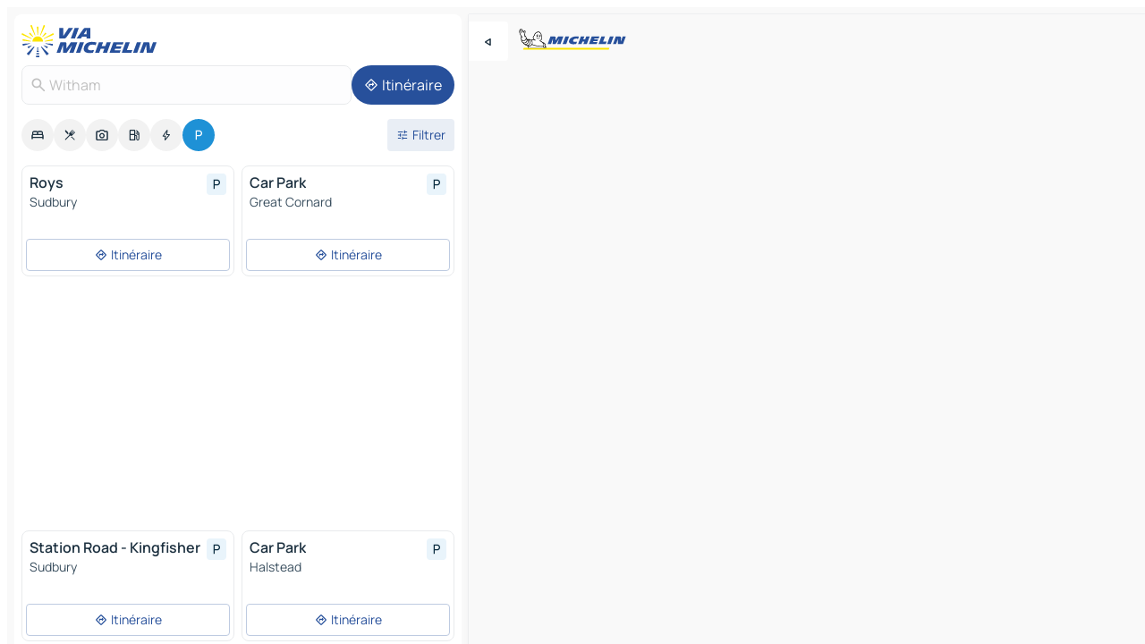

--- FILE ---
content_type: text/html
request_url: https://fr.viamichelin.be/cartes-plans/parkings/royaume_uni/angleterre/essex/witham-cm8_1
body_size: 15974
content:
<!doctype html>
<html lang="fr">

<head>
	<meta charset="utf-8" />
	<meta name="viewport" content="width=device-width, initial-scale=1, maximum-scale=1, user-scalable=no" />
	<meta name="apple-itunes-app" content="app-id=443142682" />
	<!-- start app -->
	
		<link href="../../../../../_app/immutable/assets/vnd.D6Q4K2v3.css" rel="stylesheet">
		<link href="../../../../../_app/immutable/assets/lib.DTlNOyE0.css" rel="stylesheet">
		<link href="../../../../../_app/immutable/assets/vnd.CPv2F40A.css" rel="stylesheet">
		<link href="../../../../../_app/immutable/assets/0.CQs4aOKJ.css" rel="stylesheet">
		<link href="../../../../../_app/immutable/assets/2.DTvqgUuk.css" rel="stylesheet">
		<link href="../../../../../_app/immutable/assets/10.C0zcU66-.css" rel="stylesheet"><!--1xg1a3p--><!--[!--><!--]--> <!--[--><!--[--><link rel="preconnect" href="https://map7.viamichelin.com"/> <link rel="dns-prefetch" href="https://map7.viamichelin.com"/><link rel="preconnect" href="https://map8.viamichelin.com"/> <link rel="dns-prefetch" href="https://map8.viamichelin.com"/><link rel="preconnect" href="https://map9.viamichelin.com"/> <link rel="dns-prefetch" href="https://map9.viamichelin.com"/><link rel="preconnect" href="https://sdk.privacy-center.org"/> <link rel="dns-prefetch" href="https://sdk.privacy-center.org"/><!--]--><!--]--> <!--[--><!--[--><!--]--><!--]--> <meta name="description" content="ViaMichelin vous permet de trouver rapidement un parking - Witham. Géolocalisation précise des parkings extérieurs et intérieurs Witham sur la carte ViaMichelin. Réservation en ligne possible."/> <meta property="og:type" content="website"/> <meta property="og:site_name" content="ViaMichelin"/> <!--[--><meta property="og:title" content="Parkings Witham - trouvez un parking - ViaMichelin"/><!--]--> <!--[--><meta property="og:description" content="ViaMichelin vous permet de trouver rapidement un parking - Witham. Géolocalisation précise des parkings extérieurs et intérieurs Witham sur la carte ViaMichelin. Réservation en ligne possible."/><!--]--> <!--[--><meta property="og:image" content="https://fr.viamichelin.be/_app/immutable/assets/logo-social.CPCa_Ogs.png"/><!--]--> <!--[!--><!--]--> <!--[--><link rel="alternate" href="https://www.viamichelin.at/karten-stadtplan/parkplatze/vereinigtes_konigreich/england/essex/witham-cm8_1" hreflang="de-at"/><link rel="alternate" href="https://nl.viamichelin.be/kaarten-plattegronden/parkings/verenigd_koninkrijk/engeland/essex/witham-cm8_1" hreflang="nl-be"/><link rel="alternate" href="https://de.viamichelin.ch/karten-stadtplan/parkplatze/vereinigtes_konigreich/england/essex/witham-cm8_1" hreflang="de-ch"/><link rel="alternate" href="https://fr.viamichelin.ch/cartes-plans/parkings/royaume_uni/angleterre/essex/witham-cm8_1" hreflang="fr-ch"/><link rel="alternate" href="https://it.viamichelin.ch/mappe-piantine/parcheggi/regno_unito/inghilterra/essex/witham-cm8_1" hreflang="it-ch"/><link rel="alternate" href="https://www.viamichelin.com/maps/car-parks/united_kingdom/england/essex/witham-cm8_1" hreflang="en"/><link rel="alternate" href="https://www.viamichelin.de/karten-stadtplan/parkplatze/vereinigtes_konigreich/england/essex/witham-cm8_1" hreflang="de"/><link rel="alternate" href="https://www.viamichelin.es/mapas-planos/aparcamientos/reino_unido/inglaterra/essex/witham-cm8_1" hreflang="es"/><link rel="alternate" href="https://www.viamichelin.fr/cartes-plans/parkings/royaume_uni/angleterre/essex/witham-cm8_1" hreflang="fr"/><link rel="alternate" href="https://www.viamichelin.it/mappe-piantine/parcheggi/regno_unito/inghilterra/essex/witham-cm8_1" hreflang="it"/><link rel="alternate" href="https://www.viamichelin.ie/maps/car-parks/united_kingdom/england/essex/witham-cm8_1" hreflang="en-ie"/><link rel="alternate" href="https://www.viamichelin.nl/kaarten-plattegronden/parkings/verenigd_koninkrijk/engeland/essex/witham-cm8_1" hreflang="nl"/><link rel="alternate" href="https://www.viamichelin.pt/mapas-plantas/estacionamento/reino_unido/inglaterra/essex/witham-cm8_1" hreflang="pt"/><link rel="alternate" href="https://www.viamichelin.co.uk/maps/car-parks/united_kingdom/england/essex/witham-cm8_1" hreflang="en-gb"/><!--]--> <!--[!--><!--]--><!----><title>Parkings Witham - trouvez un parking - ViaMichelin</title>
	<!-- end app -->

	<meta name="google-site-verification" content="PoMm2IZyxvbk_uDYdrvVIfMnHZRnyICfwhpJmm8EbiM" />

	<link rel="icon" href="../../../../../favicon.png" />

	<!-- Start Consent -->
	<script nonce="LAWfBct9pLYwoZE3VrpeDw==" id="spcloader" async fetchpriority="high" type="text/javascript"
		src="https://sdk.privacy-center.org/a1a55c7f-7f45-4e4b-80ac-b48e44c2fe99/loader.js?target=fr.viamichelin.be"></script>
	<script nonce="LAWfBct9pLYwoZE3VrpeDw==" type="text/javascript" async>
			window.didomiOnReady = window.didomiOnReady || [];
			window.didomiEventListeners = window.didomiEventListeners || [];

			window.didomiEventListeners.push(
				{
					event: "notice.shown",
					listener() {
						const $link = document.querySelector(
							".didomi-notice-view-partners-link-in-text"
						);
						if (!$link) {
							return;
						}
						$link.removeAttribute("href");
						$link.addEventListener("click", () => {
							Didomi.preferences.show("vendors");
						});
					},
				},
				{
					event: "notice.clickagree",
					listener() {
						window.postMessage({ type: 'didomi_clickagree'})
					}
				}
			);

			window.didomiConfig = {
				user: {
					bots: {
						consentRequired: false,
					},
				},
				preferences: {
					showWhenConsentIsMissing: false,
				},
			};

			window.gdprAppliesGlobally = true;
			// prettier-ignore
			!function(){function t(e){if(!window.frames[e]){if(document.body&&document.body.firstChild){let a=document.body,n=document.createElement("iframe");n.style.display="none",n.name=e,n.title=e,a.insertBefore(n,a.firstChild)}else setTimeout(function(){t(e)},5)}}function e(t,e,a,n,i){function r(t,a,n,r){if("function"!=typeof n)return;window[e]||(window[e]=[]);let s=!1;i&&(s=i(t,r,n)),s||window[e].push({command:t,version:a,callback:n,parameter:r})}function s(e){if(!window[t]||!0!==window[t].stub||!e.data)return;let i="string"==typeof e.data,r;try{r=i?JSON.parse(e.data):e.data}catch(s){return}if(r[a]){let f=r[a];window[t](f.command,f.version,function(t,a){let r={};r[n]={returnValue:t,success:a,callId:f.callId},e.source.postMessage(i?JSON.stringify(r):r,"*")},f.parameter)}}r.stub=!0,r.stubVersion=2,"function"!=typeof window[t]&&(window[t]=r,window.addEventListener?window.addEventListener("message",s,!1):window.attachEvent("onmessage",s))}e("__uspapi","__uspapiBuffer","__uspapiCall","__uspapiReturn"),t("__uspapiLocator"),e("__tcfapi","__tcfapiBuffr","__tcl","__tcfapiReturn"),t("__tcfapiLocator")}();
		</script>
	<!-- End Consent -->

	<!-- Start Google tag manager -->
	<script src="https://www.googletagmanager.com/gtag/js?id=G-S8MPHX1K0K" defer type="didomi/javascript"
		nonce="LAWfBct9pLYwoZE3VrpeDw==" fetchpriority="low"></script>
	<script nonce="LAWfBct9pLYwoZE3VrpeDw==" type="text/javascript" defer>
			window.dataLayer = window.dataLayer || [];
			function gtag() {
				dataLayer.push(arguments);
			}
			gtag('js', new Date());
			gtag('config', 'G-S8MPHX1K0K', { send_page_view: false });
		</script>
	<!-- End Google tag manager -->
</head>

<body data-sveltekit-preload-data="hover" class="text-body">
	<div style="display: contents"><!--[--><!--[--><!----><!--[--><!--]--> <!--[--><!----><div class="main-container bg-neutral-weak homepage svelte-9k52vj" style="--bottomsheet-height-offset: -100px;"><div class="map svelte-9k52vj"><div class="h-full w-full md:shadow-smooth-block md:relative svelte-839hsq" data-testid="map-container"><!--[!--><!--]--></div><!----> <!--[--><div class="absolute top-4 left-0 size-11 z-ontop hidden md:block"><button type="button" class="btn-filled-white btn-md rd-l-0 min-w-max"><!--[!--><!--[--><!----><span class="flex w-max size-3.5"><!--[--><!----><span class="icon-arrow-back-left inline-block"><!----></span><!----><!--]--><!----></span><!----><!--]--> <!--[!--><!--]--> <!--[!--><!--]--><!--]--> <!--[!--><!--]--></button><!----></div><!--]--> <img src="/_app/immutable/assets/vm-logo-bib-michelin.Dd_LzvJh.svg" alt="Michelin" class="absolute left-14 top-6 md:block hidden z-hover" height="24" width="120"/> <img height="32" width="126" src="/_app/immutable/assets/vm-logo-large.BEgj6SJ1.svg" alt="ViaMichelin" class="absolute-center-x top-2 md:hidden z-hover"/></div> <!--[!--><!--]--> <div class="slot-container md:p-2 md:pr-0 md:h-dvh printable svelte-9k52vj"><div class="md:overflow-hidden md:rd-2 md:h-dvh max-h-full printable"><div class="slot-wrapper h-full scrollbar-thin printable md:bg-neutral-weakest svelte-9k52vj"><!--[!--><!--]--> <!--[--><!----><!--[--><!----><!--[!--><!----><div class="translate-slide-offset md:block svelte-5lb488" style="--slide-offset: 0px;"><img src="/_app/immutable/assets/vm-logo-bib-michelin.Dd_LzvJh.svg" alt="Michelin" class="absolute top-[var(--top)] right-[var(--right)] md:hidden" style="--top: -24px; --right: 8px;" height="24" width="120"/> <div><div><div class="searchtools w-full md:flex md:flex-wrap md:gap-4 md:bg-transparent md:px-2 md:pt-2 svelte-1kj4v11" data-testid="map-search-panel"><!--[!--><!--]--> <!--[!--><div class="hidden md:block w-full"><header role="banner" class="flex items-center w-full py-1 justify-between md:py-0"><!--[!--><!--[--><a href="../../../../../" class="block py-1 pr-2 shrink-0" aria-label="Retour à la page d'accueil" data-sveltekit-preload-data="tap"><img class="h-9 cover-left" src="/_app/immutable/assets/vm-logo-large.BEgj6SJ1.svg" alt="ViaMichelin" width="152" height="36"/></a><!--]--><!--]--> <!--[!--><!--[!--><!--]--><!--]--></header><!----></div><!--]--> <div class="flex gap-2 w-full md:p-0 md:bg-transparent border-coloredneutral-weakest rounded-full p-2"><div class="search relative w-full min-w-0  svelte-oeoh2d"><label for="address-search" class="text-sm"> <span class="input-container flex items-center p-2 w-full text-5 gap-1 rd-2 relative b-solid b-0.5 border-coloredneutral-weakest element-disabled bg-neutral-soft text-neutral svelte-xzp1b6"><!--[--><!----><span class="icon-search inline-block w-5 "><!----></span><!----><!--]--> <input type="text" id="address-search" class="input min-w-0 text-md text-coloredneutral b-0 flex-grow bg-transparent placeholder:text-neutral disabled:text-neutral svelte-xzp1b6" placeholder="On va où ?" aria-label="On va où ?" disabled autocomplete="off" value="Witham"/> <!--[!--><!--]--> <!--[!--><!--]--></span></label><!----> <ul class="results rd-2 absolute z-hover w-full m-0 mt-1 p-0 shadow-smooth-bottom-2 bg-neutral-weakest text-coloredneutral text-md svelte-oeoh2d" role="listbox" aria-label="Résultats de la recherche"><!--[!--><!--]--><!----> <!--[!--><!--]--><!----> <!--[!--><!--[!--><!--]--><!--]--><!----></ul></div><!----> <!--[--><button type="button" aria-label="Itinéraire" class="btn-filled-primary btn-md z-infront rounded-full min-w-max"><!--[!--><!--[--><!----><span class="flex w-max"><!--[--><!----><span class="icon-directions inline-block"><!----></span><!----><!--]--><!----></span><!----><!--]--> <!--[--><span class="ml-1">Itinéraire</span><!--]--> <!--[!--><!--]--><!--]--> <!--[!--><!--]--></button><!--]--></div></div></div><!----></div></div> <div class="poi-container relative z-1 md:block bg-neutral-weakest md:bg-transparent block svelte-5lb488"><button type="button" class="handle relative w-full p-4 rd-2 b-0 grid place-items-center bg-transparent md:hidden" aria-label="Ouvrir le panneau" style="height: 40px;"><span class="rd-2 w-20 h-2 bg-base-15"></span></button><!----> <div class="mt-4"><div class="mb-2 px-2"><div class="flex justify-between flex-nowrap flex-row-reverse"><div class="grow-3 order-2"><div class="flex gap-1 flex-wrap" role="listbox" aria-multiselectable="true" aria-orientation="horizontal" aria-label="Points d'intérêt"><!--[--><!--[!--><button type="button" role="option" title="Recherche Hébergements" aria-selected="false" aria-label="Recherche Hébergements" class="whitespace-nowrap flex justify-center items-center text-md gap-1 b-0 cursor-pointer rounded-full p-2.5 bg-neutral-soft hover:bg-coloredneutral-weak text-coloredneutral svelte-f2zwv4 aspect-ratio-1"><!--[!--><!--[--><!----><span class="flex w-max"><!--[--><!----><span class="icon-hotel inline-block"><!----></span><!----><!--]--><!----></span><!----><!--]--> <!--[!--><!--]--> <!--[!--><!--]--><!--]--></button><!--]--><!--[!--><button type="button" role="option" title="Recherche Restaurants" aria-selected="false" aria-label="Recherche Restaurants" class="whitespace-nowrap flex justify-center items-center text-md gap-1 b-0 cursor-pointer rounded-full p-2.5 bg-neutral-soft hover:bg-coloredneutral-weak text-coloredneutral svelte-f2zwv4 aspect-ratio-1"><!--[!--><!--[--><!----><span class="flex w-max"><!--[--><!----><span class="icon-restaurant inline-block"><!----></span><!----><!--]--><!----></span><!----><!--]--> <!--[!--><!--]--> <!--[!--><!--]--><!--]--></button><!--]--><!--[!--><button type="button" role="option" title="Recherche Tourisme" aria-selected="false" aria-label="Recherche Tourisme" class="whitespace-nowrap flex justify-center items-center text-md gap-1 b-0 cursor-pointer rounded-full p-2.5 bg-neutral-soft hover:bg-coloredneutral-weak text-coloredneutral svelte-f2zwv4 aspect-ratio-1"><!--[!--><!--[--><!----><span class="flex w-max"><!--[--><!----><span class="icon-tourism inline-block"><!----></span><!----><!--]--><!----></span><!----><!--]--> <!--[!--><!--]--> <!--[!--><!--]--><!--]--></button><!--]--><!--[!--><button type="button" role="option" title="Recherche Stations service" aria-selected="false" aria-label="Recherche Stations service" class="whitespace-nowrap flex justify-center items-center text-md gap-1 b-0 cursor-pointer rounded-full p-2.5 bg-neutral-soft hover:bg-coloredneutral-weak text-coloredneutral svelte-f2zwv4 aspect-ratio-1"><!--[!--><!--[--><!----><span class="flex w-max"><!--[--><!----><span class="icon-energy-pump inline-block"><!----></span><!----><!--]--><!----></span><!----><!--]--> <!--[!--><!--]--> <!--[!--><!--]--><!--]--></button><!--]--><!--[!--><button type="button" role="option" title="Recherche Recharges auto" aria-selected="false" aria-label="Recherche Recharges auto" class="whitespace-nowrap flex justify-center items-center text-md gap-1 b-0 cursor-pointer rounded-full p-2.5 bg-neutral-soft hover:bg-coloredneutral-weak text-coloredneutral svelte-f2zwv4 aspect-ratio-1"><!--[!--><!--[--><!----><span class="flex w-max"><!--[--><!----><span class="icon-flash inline-block"><!----></span><!----><!--]--><!----></span><!----><!--]--> <!--[!--><!--]--> <!--[!--><!--]--><!--]--></button><!--]--><!--[!--><button type="button" role="option" title="Recherche Parkings" aria-selected="true" aria-label="Recherche Parkings" class="whitespace-nowrap flex justify-center items-center text-md gap-1 b-0 cursor-pointer rounded-full p-2.5 bg-parking text-neutral-weakest hover:bg-parking-soft svelte-f2zwv4 aspect-ratio-1"><!--[!--><!--[--><!----><span class="flex w-max"><!--[--><!----><span class="icon-parking inline-block"><!----></span><!----><!--]--><!----></span><!----><!--]--> <!--[!--><!--]--> <!--[!--><!--]--><!--]--></button><!--]--><!--]--></div><!----></div> <!--[--><div class="ml-2 relative order-1"><button type="button" aria-label="Ouvrir les filtres" class="btn-filled-light btn-sm relative filter-button min-w-max"><!--[!--><!--[--><!----><span class="flex w-max"><!--[--><!----><span class="icon-tune inline-block"><!----></span><!----><!--]--><!----></span><!----><!--]--> <!--[--><span class="ml-1">Filtrer</span><!--]--> <!--[!--><!--]--><!--]--> <!--[--><!--[!--><!--]--><!----><!--]--></button><!----></div><!--]--></div> <div class="date-range-picker-container min-w-0 w-full order--1 mt-2"><div class="flex items-start gap-2"><!--[!--><!--]--></div></div></div><!----> <!--[!--><!--]--> <!--[--><ul data-testid="poilist" class="container m-0 px-2 grid svelte-1qh5ik5"><!--[!--><!--[--><!--[!--><!--[!--><!----><!--[--><!----><li data-testid="poi-card-0" data-category="parking" class="poi-card xs grid text-body border-coloredneutral-weakest bg-neutral-weakest hover:border-transparent border-1 border-solid rd-2 relative with-shadow vertical svelte-1ci3g67" role="none"><a href="?bounds=0.37959~51.750416~0.782267~52.086997&amp;itinerary=&amp;poiCategories=20&amp;selectedAddress=%7B%22address%22%3A%22Witham%22%2C%22city%22%3A%22Witham%22%2C%22coordinates%22%3A%7B%22lat%22%3A51.798357%2C%22lng%22%3A0.6385681%7D%2C%22countryCode%22%3A%22GBR%22%2C%22region%22%3A%22Angleterre%22%2C%22zipCode%22%3A%22CM8+1%22%2C%22entityType%22%3A%22CITY%22%2C%22boundsSync%22%3Atrue%7D&amp;selectedPoi=0818db04ba8e~PARKING&amp;withCaravan=false" class="decoration-none flex flex-col " data-sveltekit-preload-data="tap"><!--[!--><!--]--> <div class="pt-2 px-2 pb-0 grid h-max"><!--[--><!--[--><!--[--><div class="inline-flex justify-between w-full min-w-0 text-body text-md font-600 gap-x-0.5 text-coloredneutral"><span data-testid="card-title" class="pb-0.5 clamp-lines-2">Roys</span> <!--[--><div class="flex items-center justify-center w-max shrink-0  rd-1 p-0.75 bg-parking-weakest text-parking-strongest h-6 w-6 svelte-snfjjm"><!--[!--><!--[!--><!--[!--><!--]--> <!--[!--><!--]--> <!--[--><!----><div class="flex w-max"><!--[--><!----><div class="icon-parking inline-block"><!----></div><!----><!--]--><!----></div><!----><!--]--><!--]--><!--]--></div><!--]--></div><!--]--><!--]--> <!--[!--><!--]--> <!--[--><span class="truncate font-400 text-sm text-coloredneutral-soft p-be-1px">Sudbury</span><!--]--> <!--[!--><!--]--> <!--[!--><!--]--> <!--[!--><!--]--> <!--[!--><!--]--><!--]--></div><!----></a> <div class="button-wrapper p-1 p-bs-3px"><!--[!--><!--[!--><!--[!--><button type="button" class="btn-outline-light btn-sm w-full overflow-hidden"><!--[!--><!--[--><!----><span class="flex w-max"><!--[--><!----><span class="icon-directions inline-block"><!----></span><!----><!--]--><!----></span><!----><!--]--> <!--[--><span class="ml-1 undefined text-wrap-balance">Itinéraire</span><!--]--> <!--[!--><!--]--><!--]--> <!--[!--><!--]--></button><!--]--><!--]--><!--]--></div><!----><!----></li><!----><!--]--><!----><!--]--><!--]--><!--[!--><!--[!--><!----><!--[--><!----><li data-testid="poi-card-1" data-category="parking" class="poi-card xs grid text-body border-coloredneutral-weakest bg-neutral-weakest hover:border-transparent border-1 border-solid rd-2 relative with-shadow vertical svelte-1ci3g67" role="none"><a href="?bounds=0.37959~51.750416~0.782267~52.086997&amp;itinerary=&amp;poiCategories=20&amp;selectedAddress=%7B%22address%22%3A%22Witham%22%2C%22city%22%3A%22Witham%22%2C%22coordinates%22%3A%7B%22lat%22%3A51.798357%2C%22lng%22%3A0.6385681%7D%2C%22countryCode%22%3A%22GBR%22%2C%22region%22%3A%22Angleterre%22%2C%22zipCode%22%3A%22CM8+1%22%2C%22entityType%22%3A%22CITY%22%2C%22boundsSync%22%3Atrue%7D&amp;selectedPoi=13166ebcaceb~PARKING&amp;withCaravan=false" class="decoration-none flex flex-col " data-sveltekit-preload-data="tap"><!--[!--><!--]--> <div class="pt-2 px-2 pb-0 grid h-max"><!--[--><!--[--><!--[--><div class="inline-flex justify-between w-full min-w-0 text-body text-md font-600 gap-x-0.5 text-coloredneutral"><span data-testid="card-title" class="pb-0.5 clamp-lines-2">Car Park</span> <!--[--><div class="flex items-center justify-center w-max shrink-0  rd-1 p-0.75 bg-parking-weakest text-parking-strongest h-6 w-6 svelte-snfjjm"><!--[!--><!--[!--><!--[!--><!--]--> <!--[!--><!--]--> <!--[--><!----><div class="flex w-max"><!--[--><!----><div class="icon-parking inline-block"><!----></div><!----><!--]--><!----></div><!----><!--]--><!--]--><!--]--></div><!--]--></div><!--]--><!--]--> <!--[!--><!--]--> <!--[--><span class="truncate font-400 text-sm text-coloredneutral-soft p-be-1px">Great Cornard</span><!--]--> <!--[!--><!--]--> <!--[!--><!--]--> <!--[!--><!--]--> <!--[!--><!--]--><!--]--></div><!----></a> <div class="button-wrapper p-1 p-bs-3px"><!--[!--><!--[!--><!--[!--><button type="button" class="btn-outline-light btn-sm w-full overflow-hidden"><!--[!--><!--[--><!----><span class="flex w-max"><!--[--><!----><span class="icon-directions inline-block"><!----></span><!----><!--]--><!----></span><!----><!--]--> <!--[--><span class="ml-1 undefined text-wrap-balance">Itinéraire</span><!--]--> <!--[!--><!--]--><!--]--> <!--[!--><!--]--></button><!--]--><!--]--><!--]--></div><!----><!----></li><!----><!--]--><!----><!--]--><!--]--><!--[--><li class="flex justify-center ad"><!----><div class="flex items-center justify-center relative h-70 w-75"><!----><div id="div-gpt-ad-mpu_haut" class="ad size-full max-h-[var(--height)] max-w-[var(--width)] overflow-hidden md:max-h-[var(--md-height)] md:max-w-[var(--md-width)] div-gpt-ad-mpu_haut svelte-15hg1g9" style=" --width:300px; --height:250px; --md-width:300px; --md-height:250px; " data-testid="ad-poi-list"></div><!----><!----></div><!----></li><!--]--><!--[!--><!--[!--><!----><!--[--><!----><li data-testid="poi-card-3" data-category="parking" class="poi-card xs grid text-body border-coloredneutral-weakest bg-neutral-weakest hover:border-transparent border-1 border-solid rd-2 relative with-shadow vertical svelte-1ci3g67" role="none"><a href="?bounds=0.37959~51.750416~0.782267~52.086997&amp;itinerary=&amp;poiCategories=20&amp;selectedAddress=%7B%22address%22%3A%22Witham%22%2C%22city%22%3A%22Witham%22%2C%22coordinates%22%3A%7B%22lat%22%3A51.798357%2C%22lng%22%3A0.6385681%7D%2C%22countryCode%22%3A%22GBR%22%2C%22region%22%3A%22Angleterre%22%2C%22zipCode%22%3A%22CM8+1%22%2C%22entityType%22%3A%22CITY%22%2C%22boundsSync%22%3Atrue%7D&amp;selectedPoi=14e76f24c689~PARKING&amp;withCaravan=false" class="decoration-none flex flex-col " data-sveltekit-preload-data="tap"><!--[!--><!--]--> <div class="pt-2 px-2 pb-0 grid h-max"><!--[--><!--[--><!--[--><div class="inline-flex justify-between w-full min-w-0 text-body text-md font-600 gap-x-0.5 text-coloredneutral"><span data-testid="card-title" class="pb-0.5 clamp-lines-2">Station Road - Kingfisher</span> <!--[--><div class="flex items-center justify-center w-max shrink-0  rd-1 p-0.75 bg-parking-weakest text-parking-strongest h-6 w-6 svelte-snfjjm"><!--[!--><!--[!--><!--[!--><!--]--> <!--[!--><!--]--> <!--[--><!----><div class="flex w-max"><!--[--><!----><div class="icon-parking inline-block"><!----></div><!----><!--]--><!----></div><!----><!--]--><!--]--><!--]--></div><!--]--></div><!--]--><!--]--> <!--[!--><!--]--> <!--[--><span class="truncate font-400 text-sm text-coloredneutral-soft p-be-1px">Sudbury</span><!--]--> <!--[!--><!--]--> <!--[!--><!--]--> <!--[!--><!--]--> <!--[!--><!--]--><!--]--></div><!----></a> <div class="button-wrapper p-1 p-bs-3px"><!--[!--><!--[!--><!--[!--><button type="button" class="btn-outline-light btn-sm w-full overflow-hidden"><!--[!--><!--[--><!----><span class="flex w-max"><!--[--><!----><span class="icon-directions inline-block"><!----></span><!----><!--]--><!----></span><!----><!--]--> <!--[--><span class="ml-1 undefined text-wrap-balance">Itinéraire</span><!--]--> <!--[!--><!--]--><!--]--> <!--[!--><!--]--></button><!--]--><!--]--><!--]--></div><!----><!----></li><!----><!--]--><!----><!--]--><!--]--><!--[!--><!--[!--><!----><!--[--><!----><li data-testid="poi-card-4" data-category="parking" class="poi-card xs grid text-body border-coloredneutral-weakest bg-neutral-weakest hover:border-transparent border-1 border-solid rd-2 relative with-shadow vertical svelte-1ci3g67" role="none"><a href="?bounds=0.37959~51.750416~0.782267~52.086997&amp;itinerary=&amp;poiCategories=20&amp;selectedAddress=%7B%22address%22%3A%22Witham%22%2C%22city%22%3A%22Witham%22%2C%22coordinates%22%3A%7B%22lat%22%3A51.798357%2C%22lng%22%3A0.6385681%7D%2C%22countryCode%22%3A%22GBR%22%2C%22region%22%3A%22Angleterre%22%2C%22zipCode%22%3A%22CM8+1%22%2C%22entityType%22%3A%22CITY%22%2C%22boundsSync%22%3Atrue%7D&amp;selectedPoi=1baf47a60ec2~PARKING&amp;withCaravan=false" class="decoration-none flex flex-col " data-sveltekit-preload-data="tap"><!--[!--><!--]--> <div class="pt-2 px-2 pb-0 grid h-max"><!--[--><!--[--><!--[--><div class="inline-flex justify-between w-full min-w-0 text-body text-md font-600 gap-x-0.5 text-coloredneutral"><span data-testid="card-title" class="pb-0.5 clamp-lines-2">Car Park</span> <!--[--><div class="flex items-center justify-center w-max shrink-0  rd-1 p-0.75 bg-parking-weakest text-parking-strongest h-6 w-6 svelte-snfjjm"><!--[!--><!--[!--><!--[!--><!--]--> <!--[!--><!--]--> <!--[--><!----><div class="flex w-max"><!--[--><!----><div class="icon-parking inline-block"><!----></div><!----><!--]--><!----></div><!----><!--]--><!--]--><!--]--></div><!--]--></div><!--]--><!--]--> <!--[!--><!--]--> <!--[--><span class="truncate font-400 text-sm text-coloredneutral-soft p-be-1px">Halstead</span><!--]--> <!--[!--><!--]--> <!--[!--><!--]--> <!--[!--><!--]--> <!--[!--><!--]--><!--]--></div><!----></a> <div class="button-wrapper p-1 p-bs-3px"><!--[!--><!--[!--><!--[!--><button type="button" class="btn-outline-light btn-sm w-full overflow-hidden"><!--[!--><!--[--><!----><span class="flex w-max"><!--[--><!----><span class="icon-directions inline-block"><!----></span><!----><!--]--><!----></span><!----><!--]--> <!--[--><span class="ml-1 undefined text-wrap-balance">Itinéraire</span><!--]--> <!--[!--><!--]--><!--]--> <!--[!--><!--]--></button><!--]--><!--]--><!--]--></div><!----><!----></li><!----><!--]--><!----><!--]--><!--]--><!--[!--><!--[!--><!----><!--[--><!----><li data-testid="poi-card-5" data-category="parking" class="poi-card xs grid text-body border-coloredneutral-weakest bg-neutral-weakest hover:border-transparent border-1 border-solid rd-2 relative with-shadow vertical svelte-1ci3g67" role="none"><a href="?bounds=0.37959~51.750416~0.782267~52.086997&amp;itinerary=&amp;poiCategories=20&amp;selectedAddress=%7B%22address%22%3A%22Witham%22%2C%22city%22%3A%22Witham%22%2C%22coordinates%22%3A%7B%22lat%22%3A51.798357%2C%22lng%22%3A0.6385681%7D%2C%22countryCode%22%3A%22GBR%22%2C%22region%22%3A%22Angleterre%22%2C%22zipCode%22%3A%22CM8+1%22%2C%22entityType%22%3A%22CITY%22%2C%22boundsSync%22%3Atrue%7D&amp;selectedPoi=1eacfa77fc95~PARKING&amp;withCaravan=false" class="decoration-none flex flex-col " data-sveltekit-preload-data="tap"><!--[!--><!--]--> <div class="pt-2 px-2 pb-0 grid h-max"><!--[--><!--[--><!--[--><div class="inline-flex justify-between w-full min-w-0 text-body text-md font-600 gap-x-0.5 text-coloredneutral"><span data-testid="card-title" class="pb-0.5 clamp-lines-2">Car Park</span> <!--[--><div class="flex items-center justify-center w-max shrink-0  rd-1 p-0.75 bg-parking-weakest text-parking-strongest h-6 w-6 svelte-snfjjm"><!--[!--><!--[!--><!--[!--><!--]--> <!--[!--><!--]--> <!--[--><!----><div class="flex w-max"><!--[--><!----><div class="icon-parking inline-block"><!----></div><!----><!--]--><!----></div><!----><!--]--><!--]--><!--]--></div><!--]--></div><!--]--><!--]--> <!--[!--><!--]--> <!--[--><span class="truncate font-400 text-sm text-coloredneutral-soft p-be-1px">Braintree and Bocking</span><!--]--> <!--[!--><!--]--> <!--[!--><!--]--> <!--[!--><!--]--> <!--[!--><!--]--><!--]--></div><!----></a> <div class="button-wrapper p-1 p-bs-3px"><!--[!--><!--[!--><!--[!--><button type="button" class="btn-outline-light btn-sm w-full overflow-hidden"><!--[!--><!--[--><!----><span class="flex w-max"><!--[--><!----><span class="icon-directions inline-block"><!----></span><!----><!--]--><!----></span><!----><!--]--> <!--[--><span class="ml-1 undefined text-wrap-balance">Itinéraire</span><!--]--> <!--[!--><!--]--><!--]--> <!--[!--><!--]--></button><!--]--><!--]--><!--]--></div><!----><!----></li><!----><!--]--><!----><!--]--><!--]--><!--[!--><!--[!--><!----><!--[--><!----><li data-testid="poi-card-6" data-category="parking" class="poi-card xs grid text-body border-coloredneutral-weakest bg-neutral-weakest hover:border-transparent border-1 border-solid rd-2 relative with-shadow vertical svelte-1ci3g67" role="none"><a href="?bounds=0.37959~51.750416~0.782267~52.086997&amp;itinerary=&amp;poiCategories=20&amp;selectedAddress=%7B%22address%22%3A%22Witham%22%2C%22city%22%3A%22Witham%22%2C%22coordinates%22%3A%7B%22lat%22%3A51.798357%2C%22lng%22%3A0.6385681%7D%2C%22countryCode%22%3A%22GBR%22%2C%22region%22%3A%22Angleterre%22%2C%22zipCode%22%3A%22CM8+1%22%2C%22entityType%22%3A%22CITY%22%2C%22boundsSync%22%3Atrue%7D&amp;selectedPoi=1ebd7a18b31a~PARKING&amp;withCaravan=false" class="decoration-none flex flex-col " data-sveltekit-preload-data="tap"><!--[!--><!--]--> <div class="pt-2 px-2 pb-0 grid h-max"><!--[--><!--[--><!--[--><div class="inline-flex justify-between w-full min-w-0 text-body text-md font-600 gap-x-0.5 text-coloredneutral"><span data-testid="card-title" class="pb-0.5 clamp-lines-2">George Yard</span> <!--[--><div class="flex items-center justify-center w-max shrink-0  rd-1 p-0.75 bg-parking-weakest text-parking-strongest h-6 w-6 svelte-snfjjm"><!--[!--><!--[!--><!--[!--><!--]--> <!--[!--><!--]--> <!--[--><!----><div class="flex w-max"><!--[--><!----><div class="icon-parking inline-block"><!----></div><!----><!--]--><!----></div><!----><!--]--><!--]--><!--]--></div><!--]--></div><!--]--><!--]--> <!--[!--><!--]--> <!--[--><span class="truncate font-400 text-sm text-coloredneutral-soft p-be-1px">Braintree</span><!--]--> <!--[!--><!--]--> <!--[!--><!--]--> <!--[!--><!--]--> <!--[!--><!--]--><!--]--></div><!----></a> <div class="button-wrapper p-1 p-bs-3px"><!--[!--><!--[!--><!--[!--><button type="button" class="btn-outline-light btn-sm w-full overflow-hidden"><!--[!--><!--[--><!----><span class="flex w-max"><!--[--><!----><span class="icon-directions inline-block"><!----></span><!----><!--]--><!----></span><!----><!--]--> <!--[--><span class="ml-1 undefined text-wrap-balance">Itinéraire</span><!--]--> <!--[!--><!--]--><!--]--> <!--[!--><!--]--></button><!--]--><!--]--><!--]--></div><!----><!----></li><!----><!--]--><!----><!--]--><!--]--><!--[!--><!--[!--><!----><!--[--><!----><li data-testid="poi-card-7" data-category="parking" class="poi-card xs grid text-body border-coloredneutral-weakest bg-neutral-weakest hover:border-transparent border-1 border-solid rd-2 relative with-shadow vertical svelte-1ci3g67" role="none"><a href="?bounds=0.37959~51.750416~0.782267~52.086997&amp;itinerary=&amp;poiCategories=20&amp;selectedAddress=%7B%22address%22%3A%22Witham%22%2C%22city%22%3A%22Witham%22%2C%22coordinates%22%3A%7B%22lat%22%3A51.798357%2C%22lng%22%3A0.6385681%7D%2C%22countryCode%22%3A%22GBR%22%2C%22region%22%3A%22Angleterre%22%2C%22zipCode%22%3A%22CM8+1%22%2C%22entityType%22%3A%22CITY%22%2C%22boundsSync%22%3Atrue%7D&amp;selectedPoi=2dfa94d26ab2~PARKING&amp;withCaravan=false" class="decoration-none flex flex-col " data-sveltekit-preload-data="tap"><!--[!--><!--]--> <div class="pt-2 px-2 pb-0 grid h-max"><!--[--><!--[--><!--[--><div class="inline-flex justify-between w-full min-w-0 text-body text-md font-600 gap-x-0.5 text-coloredneutral"><span data-testid="card-title" class="pb-0.5 clamp-lines-2">Cressing Station</span> <!--[--><div class="flex items-center justify-center w-max shrink-0  rd-1 p-0.75 bg-parking-weakest text-parking-strongest h-6 w-6 svelte-snfjjm"><!--[!--><!--[!--><!--[!--><!--]--> <!--[!--><!--]--> <!--[--><!----><div class="flex w-max"><!--[--><!----><div class="icon-parking inline-block"><!----></div><!----><!--]--><!----></div><!----><!--]--><!--]--><!--]--></div><!--]--></div><!--]--><!--]--> <!--[!--><!--]--> <!--[--><span class="truncate font-400 text-sm text-coloredneutral-soft p-be-1px">Braintree</span><!--]--> <!--[!--><!--]--> <!--[!--><!--]--> <!--[!--><!--]--> <!--[!--><!--]--><!--]--></div><!----></a> <div class="button-wrapper p-1 p-bs-3px"><!--[!--><!--[!--><!--[!--><button type="button" class="btn-outline-light btn-sm w-full overflow-hidden"><!--[!--><!--[--><!----><span class="flex w-max"><!--[--><!----><span class="icon-directions inline-block"><!----></span><!----><!--]--><!----></span><!----><!--]--> <!--[--><span class="ml-1 undefined text-wrap-balance">Itinéraire</span><!--]--> <!--[!--><!--]--><!--]--> <!--[!--><!--]--></button><!--]--><!--]--><!--]--></div><!----><!----></li><!----><!--]--><!----><!--]--><!--]--><!--[!--><!--[!--><!----><!--[--><!----><li data-testid="poi-card-8" data-category="parking" class="poi-card xs grid text-body border-coloredneutral-weakest bg-neutral-weakest hover:border-transparent border-1 border-solid rd-2 relative with-shadow vertical svelte-1ci3g67" role="none"><a href="?bounds=0.37959~51.750416~0.782267~52.086997&amp;itinerary=&amp;poiCategories=20&amp;selectedAddress=%7B%22address%22%3A%22Witham%22%2C%22city%22%3A%22Witham%22%2C%22coordinates%22%3A%7B%22lat%22%3A51.798357%2C%22lng%22%3A0.6385681%7D%2C%22countryCode%22%3A%22GBR%22%2C%22region%22%3A%22Angleterre%22%2C%22zipCode%22%3A%22CM8+1%22%2C%22entityType%22%3A%22CITY%22%2C%22boundsSync%22%3Atrue%7D&amp;selectedPoi=2e9302bd0530~PARKING&amp;withCaravan=false" class="decoration-none flex flex-col " data-sveltekit-preload-data="tap"><!--[!--><!--]--> <div class="pt-2 px-2 pb-0 grid h-max"><!--[--><!--[--><!--[--><div class="inline-flex justify-between w-full min-w-0 text-body text-md font-600 gap-x-0.5 text-coloredneutral"><span data-testid="card-title" class="pb-0.5 clamp-lines-2">Car Park</span> <!--[--><div class="flex items-center justify-center w-max shrink-0  rd-1 p-0.75 bg-parking-weakest text-parking-strongest h-6 w-6 svelte-snfjjm"><!--[!--><!--[!--><!--[!--><!--]--> <!--[!--><!--]--> <!--[--><!----><div class="flex w-max"><!--[--><!----><div class="icon-parking inline-block"><!----></div><!----><!--]--><!----></div><!----><!--]--><!--]--><!--]--></div><!--]--></div><!--]--><!--]--> <!--[!--><!--]--> <!--[--><span class="truncate font-400 text-sm text-coloredneutral-soft p-be-1px">Sudbury</span><!--]--> <!--[!--><!--]--> <!--[!--><!--]--> <!--[!--><!--]--> <!--[!--><!--]--><!--]--></div><!----></a> <div class="button-wrapper p-1 p-bs-3px"><!--[!--><!--[!--><!--[!--><button type="button" class="btn-outline-light btn-sm w-full overflow-hidden"><!--[!--><!--[--><!----><span class="flex w-max"><!--[--><!----><span class="icon-directions inline-block"><!----></span><!----><!--]--><!----></span><!----><!--]--> <!--[--><span class="ml-1 undefined text-wrap-balance">Itinéraire</span><!--]--> <!--[!--><!--]--><!--]--> <!--[!--><!--]--></button><!--]--><!--]--><!--]--></div><!----><!----></li><!----><!--]--><!----><!--]--><!--]--><!--[!--><!--[!--><!----><!--[--><!----><li data-testid="poi-card-9" data-category="parking" class="poi-card xs grid text-body border-coloredneutral-weakest bg-neutral-weakest hover:border-transparent border-1 border-solid rd-2 relative with-shadow vertical svelte-1ci3g67" role="none"><a href="?bounds=0.37959~51.750416~0.782267~52.086997&amp;itinerary=&amp;poiCategories=20&amp;selectedAddress=%7B%22address%22%3A%22Witham%22%2C%22city%22%3A%22Witham%22%2C%22coordinates%22%3A%7B%22lat%22%3A51.798357%2C%22lng%22%3A0.6385681%7D%2C%22countryCode%22%3A%22GBR%22%2C%22region%22%3A%22Angleterre%22%2C%22zipCode%22%3A%22CM8+1%22%2C%22entityType%22%3A%22CITY%22%2C%22boundsSync%22%3Atrue%7D&amp;selectedPoi=31015d07a669~PARKING&amp;withCaravan=false" class="decoration-none flex flex-col " data-sveltekit-preload-data="tap"><!--[!--><!--]--> <div class="pt-2 px-2 pb-0 grid h-max"><!--[--><!--[--><!--[--><div class="inline-flex justify-between w-full min-w-0 text-body text-md font-600 gap-x-0.5 text-coloredneutral"><span data-testid="card-title" class="pb-0.5 clamp-lines-2">Car Park</span> <!--[--><div class="flex items-center justify-center w-max shrink-0  rd-1 p-0.75 bg-parking-weakest text-parking-strongest h-6 w-6 svelte-snfjjm"><!--[!--><!--[!--><!--[!--><!--]--> <!--[!--><!--]--> <!--[--><!----><div class="flex w-max"><!--[--><!----><div class="icon-parking inline-block"><!----></div><!----><!--]--><!----></div><!----><!--]--><!--]--><!--]--></div><!--]--></div><!--]--><!--]--> <!--[!--><!--]--> <!--[--><span class="truncate font-400 text-sm text-coloredneutral-soft p-be-1px">Witham</span><!--]--> <!--[!--><!--]--> <!--[!--><!--]--> <!--[!--><!--]--> <!--[!--><!--]--><!--]--></div><!----></a> <div class="button-wrapper p-1 p-bs-3px"><!--[!--><!--[!--><!--[!--><button type="button" class="btn-outline-light btn-sm w-full overflow-hidden"><!--[!--><!--[--><!----><span class="flex w-max"><!--[--><!----><span class="icon-directions inline-block"><!----></span><!----><!--]--><!----></span><!----><!--]--> <!--[--><span class="ml-1 undefined text-wrap-balance">Itinéraire</span><!--]--> <!--[!--><!--]--><!--]--> <!--[!--><!--]--></button><!--]--><!--]--><!--]--></div><!----><!----></li><!----><!--]--><!----><!--]--><!--]--><!--[!--><!--[!--><!----><!--[--><!----><li data-testid="poi-card-10" data-category="parking" class="poi-card xs grid text-body border-coloredneutral-weakest bg-neutral-weakest hover:border-transparent border-1 border-solid rd-2 relative with-shadow vertical svelte-1ci3g67" role="none"><a href="?bounds=0.37959~51.750416~0.782267~52.086997&amp;itinerary=&amp;poiCategories=20&amp;selectedAddress=%7B%22address%22%3A%22Witham%22%2C%22city%22%3A%22Witham%22%2C%22coordinates%22%3A%7B%22lat%22%3A51.798357%2C%22lng%22%3A0.6385681%7D%2C%22countryCode%22%3A%22GBR%22%2C%22region%22%3A%22Angleterre%22%2C%22zipCode%22%3A%22CM8+1%22%2C%22entityType%22%3A%22CITY%22%2C%22boundsSync%22%3Atrue%7D&amp;selectedPoi=346da018e8b8~PARKING&amp;withCaravan=false" class="decoration-none flex flex-col " data-sveltekit-preload-data="tap"><!--[!--><!--]--> <div class="pt-2 px-2 pb-0 grid h-max"><!--[--><!--[--><!--[--><div class="inline-flex justify-between w-full min-w-0 text-body text-md font-600 gap-x-0.5 text-coloredneutral"><span data-testid="card-title" class="pb-0.5 clamp-lines-2">Bures Station</span> <!--[--><div class="flex items-center justify-center w-max shrink-0  rd-1 p-0.75 bg-parking-weakest text-parking-strongest h-6 w-6 svelte-snfjjm"><!--[!--><!--[!--><!--[!--><!--]--> <!--[!--><!--]--> <!--[--><!----><div class="flex w-max"><!--[--><!----><div class="icon-parking inline-block"><!----></div><!----><!--]--><!----></div><!----><!--]--><!--]--><!--]--></div><!--]--></div><!--]--><!--]--> <!--[!--><!--]--> <!--[--><span class="truncate font-400 text-sm text-coloredneutral-soft p-be-1px">Bures</span><!--]--> <!--[!--><!--]--> <!--[!--><!--]--> <!--[!--><!--]--> <!--[!--><!--]--><!--]--></div><!----></a> <div class="button-wrapper p-1 p-bs-3px"><!--[!--><!--[!--><!--[!--><button type="button" class="btn-outline-light btn-sm w-full overflow-hidden"><!--[!--><!--[--><!----><span class="flex w-max"><!--[--><!----><span class="icon-directions inline-block"><!----></span><!----><!--]--><!----></span><!----><!--]--> <!--[--><span class="ml-1 undefined text-wrap-balance">Itinéraire</span><!--]--> <!--[!--><!--]--><!--]--> <!--[!--><!--]--></button><!--]--><!--]--><!--]--></div><!----><!----></li><!----><!--]--><!----><!--]--><!--]--><!--[!--><!--[!--><!----><!--[--><!----><li data-testid="poi-card-11" data-category="parking" class="poi-card xs grid text-body border-coloredneutral-weakest bg-neutral-weakest hover:border-transparent border-1 border-solid rd-2 relative with-shadow vertical svelte-1ci3g67" role="none"><a href="?bounds=0.37959~51.750416~0.782267~52.086997&amp;itinerary=&amp;poiCategories=20&amp;selectedAddress=%7B%22address%22%3A%22Witham%22%2C%22city%22%3A%22Witham%22%2C%22coordinates%22%3A%7B%22lat%22%3A51.798357%2C%22lng%22%3A0.6385681%7D%2C%22countryCode%22%3A%22GBR%22%2C%22region%22%3A%22Angleterre%22%2C%22zipCode%22%3A%22CM8+1%22%2C%22entityType%22%3A%22CITY%22%2C%22boundsSync%22%3Atrue%7D&amp;selectedPoi=3e3586c0a0af~PARKING&amp;withCaravan=false" class="decoration-none flex flex-col " data-sveltekit-preload-data="tap"><!--[!--><!--]--> <div class="pt-2 px-2 pb-0 grid h-max"><!--[--><!--[--><!--[--><div class="inline-flex justify-between w-full min-w-0 text-body text-md font-600 gap-x-0.5 text-coloredneutral"><span data-testid="card-title" class="pb-0.5 clamp-lines-2">Ehringshausen Way</span> <!--[--><div class="flex items-center justify-center w-max shrink-0  rd-1 p-0.75 bg-parking-weakest text-parking-strongest h-6 w-6 svelte-snfjjm"><!--[!--><!--[!--><!--[!--><!--]--> <!--[!--><!--]--> <!--[--><!----><div class="flex w-max"><!--[--><!----><div class="icon-parking inline-block"><!----></div><!----><!--]--><!----></div><!----><!--]--><!--]--><!--]--></div><!--]--></div><!--]--><!--]--> <!--[!--><!--]--> <!--[--><span class="truncate font-400 text-sm text-coloredneutral-soft p-be-1px">Haverhill</span><!--]--> <!--[!--><!--]--> <!--[!--><!--]--> <!--[!--><!--]--> <!--[!--><!--]--><!--]--></div><!----></a> <div class="button-wrapper p-1 p-bs-3px"><!--[!--><!--[!--><!--[!--><button type="button" class="btn-outline-light btn-sm w-full overflow-hidden"><!--[!--><!--[--><!----><span class="flex w-max"><!--[--><!----><span class="icon-directions inline-block"><!----></span><!----><!--]--><!----></span><!----><!--]--> <!--[--><span class="ml-1 undefined text-wrap-balance">Itinéraire</span><!--]--> <!--[!--><!--]--><!--]--> <!--[!--><!--]--></button><!--]--><!--]--><!--]--></div><!----><!----></li><!----><!--]--><!----><!--]--><!--]--><!--[!--><!--[!--><!----><!--[--><!----><li data-testid="poi-card-12" data-category="parking" class="poi-card xs grid text-body border-coloredneutral-weakest bg-neutral-weakest hover:border-transparent border-1 border-solid rd-2 relative with-shadow vertical svelte-1ci3g67" role="none"><a href="?bounds=0.37959~51.750416~0.782267~52.086997&amp;itinerary=&amp;poiCategories=20&amp;selectedAddress=%7B%22address%22%3A%22Witham%22%2C%22city%22%3A%22Witham%22%2C%22coordinates%22%3A%7B%22lat%22%3A51.798357%2C%22lng%22%3A0.6385681%7D%2C%22countryCode%22%3A%22GBR%22%2C%22region%22%3A%22Angleterre%22%2C%22zipCode%22%3A%22CM8+1%22%2C%22entityType%22%3A%22CITY%22%2C%22boundsSync%22%3Atrue%7D&amp;selectedPoi=4088eb1c1a32~PARKING&amp;withCaravan=false" class="decoration-none flex flex-col " data-sveltekit-preload-data="tap"><!--[!--><!--]--> <div class="pt-2 px-2 pb-0 grid h-max"><!--[--><!--[--><!--[--><div class="inline-flex justify-between w-full min-w-0 text-body text-md font-600 gap-x-0.5 text-coloredneutral"><span data-testid="card-title" class="pb-0.5 clamp-lines-2">Euro Car Parks</span> <!--[--><div class="flex items-center justify-center w-max shrink-0  rd-1 p-0.75 bg-parking-weakest text-parking-strongest h-6 w-6 svelte-snfjjm"><!--[!--><!--[!--><!--[!--><!--]--> <!--[!--><!--]--> <!--[--><!----><div class="flex w-max"><!--[--><!----><div class="icon-parking inline-block"><!----></div><!----><!--]--><!----></div><!----><!--]--><!--]--><!--]--></div><!--]--></div><!--]--><!--]--> <!--[!--><!--]--> <!--[--><span class="truncate font-400 text-sm text-coloredneutral-soft p-be-1px">Braintree and Bocking</span><!--]--> <!--[!--><!--]--> <!--[!--><!--]--> <!--[!--><!--]--> <!--[!--><!--]--><!--]--></div><!----></a> <div class="button-wrapper p-1 p-bs-3px"><!--[!--><!--[!--><!--[!--><button type="button" class="btn-outline-light btn-sm w-full overflow-hidden"><!--[!--><!--[--><!----><span class="flex w-max"><!--[--><!----><span class="icon-directions inline-block"><!----></span><!----><!--]--><!----></span><!----><!--]--> <!--[--><span class="ml-1 undefined text-wrap-balance">Itinéraire</span><!--]--> <!--[!--><!--]--><!--]--> <!--[!--><!--]--></button><!--]--><!--]--><!--]--></div><!----><!----></li><!----><!--]--><!----><!--]--><!--]--><!--[!--><!--[!--><!----><!--[--><!----><li data-testid="poi-card-13" data-category="parking" class="poi-card xs grid text-body border-coloredneutral-weakest bg-neutral-weakest hover:border-transparent border-1 border-solid rd-2 relative with-shadow vertical svelte-1ci3g67" role="none"><a href="?bounds=0.37959~51.750416~0.782267~52.086997&amp;itinerary=&amp;poiCategories=20&amp;selectedAddress=%7B%22address%22%3A%22Witham%22%2C%22city%22%3A%22Witham%22%2C%22coordinates%22%3A%7B%22lat%22%3A51.798357%2C%22lng%22%3A0.6385681%7D%2C%22countryCode%22%3A%22GBR%22%2C%22region%22%3A%22Angleterre%22%2C%22zipCode%22%3A%22CM8+1%22%2C%22entityType%22%3A%22CITY%22%2C%22boundsSync%22%3Atrue%7D&amp;selectedPoi=470dd92b5c46~PARKING&amp;withCaravan=false" class="decoration-none flex flex-col " data-sveltekit-preload-data="tap"><!--[!--><!--]--> <div class="pt-2 px-2 pb-0 grid h-max"><!--[--><!--[--><!--[--><div class="inline-flex justify-between w-full min-w-0 text-body text-md font-600 gap-x-0.5 text-coloredneutral"><span data-testid="card-title" class="pb-0.5 clamp-lines-2">Car Park</span> <!--[--><div class="flex items-center justify-center w-max shrink-0  rd-1 p-0.75 bg-parking-weakest text-parking-strongest h-6 w-6 svelte-snfjjm"><!--[!--><!--[!--><!--[!--><!--]--> <!--[!--><!--]--> <!--[--><!----><div class="flex w-max"><!--[--><!----><div class="icon-parking inline-block"><!----></div><!----><!--]--><!----></div><!----><!--]--><!--]--><!--]--></div><!--]--></div><!--]--><!--]--> <!--[!--><!--]--> <!--[--><span class="truncate font-400 text-sm text-coloredneutral-soft p-be-1px">Braintree</span><!--]--> <!--[!--><!--]--> <!--[!--><!--]--> <!--[!--><!--]--> <!--[!--><!--]--><!--]--></div><!----></a> <div class="button-wrapper p-1 p-bs-3px"><!--[!--><!--[!--><!--[!--><button type="button" class="btn-outline-light btn-sm w-full overflow-hidden"><!--[!--><!--[--><!----><span class="flex w-max"><!--[--><!----><span class="icon-directions inline-block"><!----></span><!----><!--]--><!----></span><!----><!--]--> <!--[--><span class="ml-1 undefined text-wrap-balance">Itinéraire</span><!--]--> <!--[!--><!--]--><!--]--> <!--[!--><!--]--></button><!--]--><!--]--><!--]--></div><!----><!----></li><!----><!--]--><!----><!--]--><!--]--><!--[!--><!--[!--><!----><!--[--><!----><li data-testid="poi-card-14" data-category="parking" class="poi-card xs grid text-body border-coloredneutral-weakest bg-neutral-weakest hover:border-transparent border-1 border-solid rd-2 relative with-shadow vertical svelte-1ci3g67" role="none"><a href="?bounds=0.37959~51.750416~0.782267~52.086997&amp;itinerary=&amp;poiCategories=20&amp;selectedAddress=%7B%22address%22%3A%22Witham%22%2C%22city%22%3A%22Witham%22%2C%22coordinates%22%3A%7B%22lat%22%3A51.798357%2C%22lng%22%3A0.6385681%7D%2C%22countryCode%22%3A%22GBR%22%2C%22region%22%3A%22Angleterre%22%2C%22zipCode%22%3A%22CM8+1%22%2C%22entityType%22%3A%22CITY%22%2C%22boundsSync%22%3Atrue%7D&amp;selectedPoi=4a6ed3fa782b~PARKING&amp;withCaravan=false" class="decoration-none flex flex-col " data-sveltekit-preload-data="tap"><!--[!--><!--]--> <div class="pt-2 px-2 pb-0 grid h-max"><!--[--><!--[--><!--[--><div class="inline-flex justify-between w-full min-w-0 text-body text-md font-600 gap-x-0.5 text-coloredneutral"><span data-testid="card-title" class="pb-0.5 clamp-lines-2">Witham Station</span> <!--[--><div class="flex items-center justify-center w-max shrink-0  rd-1 p-0.75 bg-parking-weakest text-parking-strongest h-6 w-6 svelte-snfjjm"><!--[!--><!--[!--><!--[!--><!--]--> <!--[!--><!--]--> <!--[--><!----><div class="flex w-max"><!--[--><!----><div class="icon-parking inline-block"><!----></div><!----><!--]--><!----></div><!----><!--]--><!--]--><!--]--></div><!--]--></div><!--]--><!--]--> <!--[!--><!--]--> <!--[--><span class="truncate font-400 text-sm text-coloredneutral-soft p-be-1px">Witham</span><!--]--> <!--[!--><!--]--> <!--[!--><!--]--> <!--[!--><!--]--> <!--[!--><!--]--><!--]--></div><!----></a> <div class="button-wrapper p-1 p-bs-3px"><!--[!--><!--[!--><!--[!--><button type="button" class="btn-outline-light btn-sm w-full overflow-hidden"><!--[!--><!--[--><!----><span class="flex w-max"><!--[--><!----><span class="icon-directions inline-block"><!----></span><!----><!--]--><!----></span><!----><!--]--> <!--[--><span class="ml-1 undefined text-wrap-balance">Itinéraire</span><!--]--> <!--[!--><!--]--><!--]--> <!--[!--><!--]--></button><!--]--><!--]--><!--]--></div><!----><!----></li><!----><!--]--><!----><!--]--><!--]--><!--[!--><!--[!--><!----><!--[--><!----><li data-testid="poi-card-15" data-category="parking" class="poi-card xs grid text-body border-coloredneutral-weakest bg-neutral-weakest hover:border-transparent border-1 border-solid rd-2 relative with-shadow vertical svelte-1ci3g67" role="none"><a href="?bounds=0.37959~51.750416~0.782267~52.086997&amp;itinerary=&amp;poiCategories=20&amp;selectedAddress=%7B%22address%22%3A%22Witham%22%2C%22city%22%3A%22Witham%22%2C%22coordinates%22%3A%7B%22lat%22%3A51.798357%2C%22lng%22%3A0.6385681%7D%2C%22countryCode%22%3A%22GBR%22%2C%22region%22%3A%22Angleterre%22%2C%22zipCode%22%3A%22CM8+1%22%2C%22entityType%22%3A%22CITY%22%2C%22boundsSync%22%3Atrue%7D&amp;selectedPoi=503e20912228~PARKING&amp;withCaravan=false" class="decoration-none flex flex-col " data-sveltekit-preload-data="tap"><!--[!--><!--]--> <div class="pt-2 px-2 pb-0 grid h-max"><!--[--><!--[--><!--[--><div class="inline-flex justify-between w-full min-w-0 text-body text-md font-600 gap-x-0.5 text-coloredneutral"><span data-testid="card-title" class="pb-0.5 clamp-lines-2">Car Park</span> <!--[--><div class="flex items-center justify-center w-max shrink-0  rd-1 p-0.75 bg-parking-weakest text-parking-strongest h-6 w-6 svelte-snfjjm"><!--[!--><!--[!--><!--[!--><!--]--> <!--[!--><!--]--> <!--[--><!----><div class="flex w-max"><!--[--><!----><div class="icon-parking inline-block"><!----></div><!----><!--]--><!----></div><!----><!--]--><!--]--><!--]--></div><!--]--></div><!--]--><!--]--> <!--[!--><!--]--> <!--[--><span class="truncate font-400 text-sm text-coloredneutral-soft p-be-1px">Tiptree</span><!--]--> <!--[!--><!--]--> <!--[!--><!--]--> <!--[!--><!--]--> <!--[!--><!--]--><!--]--></div><!----></a> <div class="button-wrapper p-1 p-bs-3px"><!--[!--><!--[!--><!--[!--><button type="button" class="btn-outline-light btn-sm w-full overflow-hidden"><!--[!--><!--[--><!----><span class="flex w-max"><!--[--><!----><span class="icon-directions inline-block"><!----></span><!----><!--]--><!----></span><!----><!--]--> <!--[--><span class="ml-1 undefined text-wrap-balance">Itinéraire</span><!--]--> <!--[!--><!--]--><!--]--> <!--[!--><!--]--></button><!--]--><!--]--><!--]--></div><!----><!----></li><!----><!--]--><!----><!--]--><!--]--><!--[!--><!--[!--><!----><!--[--><!----><li data-testid="poi-card-16" data-category="parking" class="poi-card xs grid text-body border-coloredneutral-weakest bg-neutral-weakest hover:border-transparent border-1 border-solid rd-2 relative with-shadow vertical svelte-1ci3g67" role="none"><a href="?bounds=0.37959~51.750416~0.782267~52.086997&amp;itinerary=&amp;poiCategories=20&amp;selectedAddress=%7B%22address%22%3A%22Witham%22%2C%22city%22%3A%22Witham%22%2C%22coordinates%22%3A%7B%22lat%22%3A51.798357%2C%22lng%22%3A0.6385681%7D%2C%22countryCode%22%3A%22GBR%22%2C%22region%22%3A%22Angleterre%22%2C%22zipCode%22%3A%22CM8+1%22%2C%22entityType%22%3A%22CITY%22%2C%22boundsSync%22%3Atrue%7D&amp;selectedPoi=633747046cc4~PARKING&amp;withCaravan=false" class="decoration-none flex flex-col " data-sveltekit-preload-data="tap"><!--[!--><!--]--> <div class="pt-2 px-2 pb-0 grid h-max"><!--[--><!--[--><!--[--><div class="inline-flex justify-between w-full min-w-0 text-body text-md font-600 gap-x-0.5 text-coloredneutral"><span data-testid="card-title" class="pb-0.5 clamp-lines-2">Car Park</span> <!--[--><div class="flex items-center justify-center w-max shrink-0  rd-1 p-0.75 bg-parking-weakest text-parking-strongest h-6 w-6 svelte-snfjjm"><!--[!--><!--[!--><!--[!--><!--]--> <!--[!--><!--]--> <!--[--><!----><div class="flex w-max"><!--[--><!----><div class="icon-parking inline-block"><!----></div><!----><!--]--><!----></div><!----><!--]--><!--]--><!--]--></div><!--]--></div><!--]--><!--]--> <!--[!--><!--]--> <!--[--><span class="truncate font-400 text-sm text-coloredneutral-soft p-be-1px">Braintree and Bocking</span><!--]--> <!--[!--><!--]--> <!--[!--><!--]--> <!--[!--><!--]--> <!--[!--><!--]--><!--]--></div><!----></a> <div class="button-wrapper p-1 p-bs-3px"><!--[!--><!--[!--><!--[!--><button type="button" class="btn-outline-light btn-sm w-full overflow-hidden"><!--[!--><!--[--><!----><span class="flex w-max"><!--[--><!----><span class="icon-directions inline-block"><!----></span><!----><!--]--><!----></span><!----><!--]--> <!--[--><span class="ml-1 undefined text-wrap-balance">Itinéraire</span><!--]--> <!--[!--><!--]--><!--]--> <!--[!--><!--]--></button><!--]--><!--]--><!--]--></div><!----><!----></li><!----><!--]--><!----><!--]--><!--]--><!--[!--><!--[!--><!----><!--[--><!----><li data-testid="poi-card-17" data-category="parking" class="poi-card xs grid text-body border-coloredneutral-weakest bg-neutral-weakest hover:border-transparent border-1 border-solid rd-2 relative with-shadow vertical svelte-1ci3g67" role="none"><a href="?bounds=0.37959~51.750416~0.782267~52.086997&amp;itinerary=&amp;poiCategories=20&amp;selectedAddress=%7B%22address%22%3A%22Witham%22%2C%22city%22%3A%22Witham%22%2C%22coordinates%22%3A%7B%22lat%22%3A51.798357%2C%22lng%22%3A0.6385681%7D%2C%22countryCode%22%3A%22GBR%22%2C%22region%22%3A%22Angleterre%22%2C%22zipCode%22%3A%22CM8+1%22%2C%22entityType%22%3A%22CITY%22%2C%22boundsSync%22%3Atrue%7D&amp;selectedPoi=65da4759fab7~PARKING&amp;withCaravan=false" class="decoration-none flex flex-col " data-sveltekit-preload-data="tap"><!--[!--><!--]--> <div class="pt-2 px-2 pb-0 grid h-max"><!--[--><!--[--><!--[--><div class="inline-flex justify-between w-full min-w-0 text-body text-md font-600 gap-x-0.5 text-coloredneutral"><span data-testid="card-title" class="pb-0.5 clamp-lines-2">Car Park</span> <!--[--><div class="flex items-center justify-center w-max shrink-0  rd-1 p-0.75 bg-parking-weakest text-parking-strongest h-6 w-6 svelte-snfjjm"><!--[!--><!--[!--><!--[!--><!--]--> <!--[!--><!--]--> <!--[--><!----><div class="flex w-max"><!--[--><!----><div class="icon-parking inline-block"><!----></div><!----><!--]--><!----></div><!----><!--]--><!--]--><!--]--></div><!--]--></div><!--]--><!--]--> <!--[!--><!--]--> <!--[--><span class="truncate font-400 text-sm text-coloredneutral-soft p-be-1px">Halstead</span><!--]--> <!--[!--><!--]--> <!--[!--><!--]--> <!--[!--><!--]--> <!--[!--><!--]--><!--]--></div><!----></a> <div class="button-wrapper p-1 p-bs-3px"><!--[!--><!--[!--><!--[!--><button type="button" class="btn-outline-light btn-sm w-full overflow-hidden"><!--[!--><!--[--><!----><span class="flex w-max"><!--[--><!----><span class="icon-directions inline-block"><!----></span><!----><!--]--><!----></span><!----><!--]--> <!--[--><span class="ml-1 undefined text-wrap-balance">Itinéraire</span><!--]--> <!--[!--><!--]--><!--]--> <!--[!--><!--]--></button><!--]--><!--]--><!--]--></div><!----><!----></li><!----><!--]--><!----><!--]--><!--]--><!--[!--><!--[!--><!----><!--[--><!----><li data-testid="poi-card-18" data-category="parking" class="poi-card xs grid text-body border-coloredneutral-weakest bg-neutral-weakest hover:border-transparent border-1 border-solid rd-2 relative with-shadow vertical svelte-1ci3g67" role="none"><a href="?bounds=0.37959~51.750416~0.782267~52.086997&amp;itinerary=&amp;poiCategories=20&amp;selectedAddress=%7B%22address%22%3A%22Witham%22%2C%22city%22%3A%22Witham%22%2C%22coordinates%22%3A%7B%22lat%22%3A51.798357%2C%22lng%22%3A0.6385681%7D%2C%22countryCode%22%3A%22GBR%22%2C%22region%22%3A%22Angleterre%22%2C%22zipCode%22%3A%22CM8+1%22%2C%22entityType%22%3A%22CITY%22%2C%22boundsSync%22%3Atrue%7D&amp;selectedPoi=69403888fb61~PARKING&amp;withCaravan=false" class="decoration-none flex flex-col " data-sveltekit-preload-data="tap"><!--[!--><!--]--> <div class="pt-2 px-2 pb-0 grid h-max"><!--[--><!--[--><!--[--><div class="inline-flex justify-between w-full min-w-0 text-body text-md font-600 gap-x-0.5 text-coloredneutral"><span data-testid="card-title" class="pb-0.5 clamp-lines-2">Car Park</span> <!--[--><div class="flex items-center justify-center w-max shrink-0  rd-1 p-0.75 bg-parking-weakest text-parking-strongest h-6 w-6 svelte-snfjjm"><!--[!--><!--[!--><!--[!--><!--]--> <!--[!--><!--]--> <!--[--><!----><div class="flex w-max"><!--[--><!----><div class="icon-parking inline-block"><!----></div><!----><!--]--><!----></div><!----><!--]--><!--]--><!--]--></div><!--]--></div><!--]--><!--]--> <!--[!--><!--]--> <!--[--><span class="truncate font-400 text-sm text-coloredneutral-soft p-be-1px">Sudbury</span><!--]--> <!--[!--><!--]--> <!--[!--><!--]--> <!--[!--><!--]--> <!--[!--><!--]--><!--]--></div><!----></a> <div class="button-wrapper p-1 p-bs-3px"><!--[!--><!--[!--><!--[!--><button type="button" class="btn-outline-light btn-sm w-full overflow-hidden"><!--[!--><!--[--><!----><span class="flex w-max"><!--[--><!----><span class="icon-directions inline-block"><!----></span><!----><!--]--><!----></span><!----><!--]--> <!--[--><span class="ml-1 undefined text-wrap-balance">Itinéraire</span><!--]--> <!--[!--><!--]--><!--]--> <!--[!--><!--]--></button><!--]--><!--]--><!--]--></div><!----><!----></li><!----><!--]--><!----><!--]--><!--]--><!--[!--><!--[!--><!----><!--[--><!----><li data-testid="poi-card-19" data-category="parking" class="poi-card xs grid text-body border-coloredneutral-weakest bg-neutral-weakest hover:border-transparent border-1 border-solid rd-2 relative with-shadow vertical svelte-1ci3g67" role="none"><a href="?bounds=0.37959~51.750416~0.782267~52.086997&amp;itinerary=&amp;poiCategories=20&amp;selectedAddress=%7B%22address%22%3A%22Witham%22%2C%22city%22%3A%22Witham%22%2C%22coordinates%22%3A%7B%22lat%22%3A51.798357%2C%22lng%22%3A0.6385681%7D%2C%22countryCode%22%3A%22GBR%22%2C%22region%22%3A%22Angleterre%22%2C%22zipCode%22%3A%22CM8+1%22%2C%22entityType%22%3A%22CITY%22%2C%22boundsSync%22%3Atrue%7D&amp;selectedPoi=6dbcd6a3bb78~PARKING&amp;withCaravan=false" class="decoration-none flex flex-col " data-sveltekit-preload-data="tap"><!--[!--><!--]--> <div class="pt-2 px-2 pb-0 grid h-max"><!--[--><!--[--><!--[--><div class="inline-flex justify-between w-full min-w-0 text-body text-md font-600 gap-x-0.5 text-coloredneutral"><span data-testid="card-title" class="pb-0.5 clamp-lines-2">Car Park</span> <!--[--><div class="flex items-center justify-center w-max shrink-0  rd-1 p-0.75 bg-parking-weakest text-parking-strongest h-6 w-6 svelte-snfjjm"><!--[!--><!--[!--><!--[!--><!--]--> <!--[!--><!--]--> <!--[--><!----><div class="flex w-max"><!--[--><!----><div class="icon-parking inline-block"><!----></div><!----><!--]--><!----></div><!----><!--]--><!--]--><!--]--></div><!--]--></div><!--]--><!--]--> <!--[!--><!--]--> <!--[--><span class="truncate font-400 text-sm text-coloredneutral-soft p-be-1px">Cressing</span><!--]--> <!--[!--><!--]--> <!--[!--><!--]--> <!--[!--><!--]--> <!--[!--><!--]--><!--]--></div><!----></a> <div class="button-wrapper p-1 p-bs-3px"><!--[!--><!--[!--><!--[!--><button type="button" class="btn-outline-light btn-sm w-full overflow-hidden"><!--[!--><!--[--><!----><span class="flex w-max"><!--[--><!----><span class="icon-directions inline-block"><!----></span><!----><!--]--><!----></span><!----><!--]--> <!--[--><span class="ml-1 undefined text-wrap-balance">Itinéraire</span><!--]--> <!--[!--><!--]--><!--]--> <!--[!--><!--]--></button><!--]--><!--]--><!--]--></div><!----><!----></li><!----><!--]--><!----><!--]--><!--]--><!--[!--><!--[!--><!----><!--[--><!----><li data-testid="poi-card-20" data-category="parking" class="poi-card xs grid text-body border-coloredneutral-weakest bg-neutral-weakest hover:border-transparent border-1 border-solid rd-2 relative with-shadow vertical svelte-1ci3g67" role="none"><a href="?bounds=0.37959~51.750416~0.782267~52.086997&amp;itinerary=&amp;poiCategories=20&amp;selectedAddress=%7B%22address%22%3A%22Witham%22%2C%22city%22%3A%22Witham%22%2C%22coordinates%22%3A%7B%22lat%22%3A51.798357%2C%22lng%22%3A0.6385681%7D%2C%22countryCode%22%3A%22GBR%22%2C%22region%22%3A%22Angleterre%22%2C%22zipCode%22%3A%22CM8+1%22%2C%22entityType%22%3A%22CITY%22%2C%22boundsSync%22%3Atrue%7D&amp;selectedPoi=792b0859907f~PARKING&amp;withCaravan=false" class="decoration-none flex flex-col " data-sveltekit-preload-data="tap"><!--[!--><!--]--> <div class="pt-2 px-2 pb-0 grid h-max"><!--[--><!--[--><!--[--><div class="inline-flex justify-between w-full min-w-0 text-body text-md font-600 gap-x-0.5 text-coloredneutral"><span data-testid="card-title" class="pb-0.5 clamp-lines-2">Car Park</span> <!--[--><div class="flex items-center justify-center w-max shrink-0  rd-1 p-0.75 bg-parking-weakest text-parking-strongest h-6 w-6 svelte-snfjjm"><!--[!--><!--[!--><!--[!--><!--]--> <!--[!--><!--]--> <!--[--><!----><div class="flex w-max"><!--[--><!----><div class="icon-parking inline-block"><!----></div><!----><!--]--><!----></div><!----><!--]--><!--]--><!--]--></div><!--]--></div><!--]--><!--]--> <!--[!--><!--]--> <!--[--><span class="truncate font-400 text-sm text-coloredneutral-soft p-be-1px">Haverhill</span><!--]--> <!--[!--><!--]--> <!--[!--><!--]--> <!--[!--><!--]--> <!--[!--><!--]--><!--]--></div><!----></a> <div class="button-wrapper p-1 p-bs-3px"><!--[!--><!--[!--><!--[!--><button type="button" class="btn-outline-light btn-sm w-full overflow-hidden"><!--[!--><!--[--><!----><span class="flex w-max"><!--[--><!----><span class="icon-directions inline-block"><!----></span><!----><!--]--><!----></span><!----><!--]--> <!--[--><span class="ml-1 undefined text-wrap-balance">Itinéraire</span><!--]--> <!--[!--><!--]--><!--]--> <!--[!--><!--]--></button><!--]--><!--]--><!--]--></div><!----><!----></li><!----><!--]--><!----><!--]--><!--]--><!--[!--><!--[!--><!----><!--[--><!----><li data-testid="poi-card-21" data-category="parking" class="poi-card xs grid text-body border-coloredneutral-weakest bg-neutral-weakest hover:border-transparent border-1 border-solid rd-2 relative with-shadow vertical svelte-1ci3g67" role="none"><a href="?bounds=0.37959~51.750416~0.782267~52.086997&amp;itinerary=&amp;poiCategories=20&amp;selectedAddress=%7B%22address%22%3A%22Witham%22%2C%22city%22%3A%22Witham%22%2C%22coordinates%22%3A%7B%22lat%22%3A51.798357%2C%22lng%22%3A0.6385681%7D%2C%22countryCode%22%3A%22GBR%22%2C%22region%22%3A%22Angleterre%22%2C%22zipCode%22%3A%22CM8+1%22%2C%22entityType%22%3A%22CITY%22%2C%22boundsSync%22%3Atrue%7D&amp;selectedPoi=7cc585910f97~PARKING&amp;withCaravan=false" class="decoration-none flex flex-col " data-sveltekit-preload-data="tap"><!--[!--><!--]--> <div class="pt-2 px-2 pb-0 grid h-max"><!--[--><!--[--><!--[--><div class="inline-flex justify-between w-full min-w-0 text-body text-md font-600 gap-x-0.5 text-coloredneutral"><span data-testid="card-title" class="pb-0.5 clamp-lines-2">Grove</span> <!--[--><div class="flex items-center justify-center w-max shrink-0  rd-1 p-0.75 bg-parking-weakest text-parking-strongest h-6 w-6 svelte-snfjjm"><!--[!--><!--[!--><!--[!--><!--]--> <!--[!--><!--]--> <!--[--><!----><div class="flex w-max"><!--[--><!----><div class="icon-parking inline-block"><!----></div><!----><!--]--><!----></div><!----><!--]--><!--]--><!--]--></div><!--]--></div><!--]--><!--]--> <!--[!--><!--]--> <!--[--><span class="truncate font-400 text-sm text-coloredneutral-soft p-be-1px">Witham</span><!--]--> <!--[!--><!--]--> <!--[!--><!--]--> <!--[!--><!--]--> <!--[!--><!--]--><!--]--></div><!----></a> <div class="button-wrapper p-1 p-bs-3px"><!--[!--><!--[!--><!--[!--><button type="button" class="btn-outline-light btn-sm w-full overflow-hidden"><!--[!--><!--[--><!----><span class="flex w-max"><!--[--><!----><span class="icon-directions inline-block"><!----></span><!----><!--]--><!----></span><!----><!--]--> <!--[--><span class="ml-1 undefined text-wrap-balance">Itinéraire</span><!--]--> <!--[!--><!--]--><!--]--> <!--[!--><!--]--></button><!--]--><!--]--><!--]--></div><!----><!----></li><!----><!--]--><!----><!--]--><!--]--><!--[!--><!--[!--><!----><!--[--><!----><li data-testid="poi-card-22" data-category="parking" class="poi-card xs grid text-body border-coloredneutral-weakest bg-neutral-weakest hover:border-transparent border-1 border-solid rd-2 relative with-shadow vertical svelte-1ci3g67" role="none"><a href="?bounds=0.37959~51.750416~0.782267~52.086997&amp;itinerary=&amp;poiCategories=20&amp;selectedAddress=%7B%22address%22%3A%22Witham%22%2C%22city%22%3A%22Witham%22%2C%22coordinates%22%3A%7B%22lat%22%3A51.798357%2C%22lng%22%3A0.6385681%7D%2C%22countryCode%22%3A%22GBR%22%2C%22region%22%3A%22Angleterre%22%2C%22zipCode%22%3A%22CM8+1%22%2C%22entityType%22%3A%22CITY%22%2C%22boundsSync%22%3Atrue%7D&amp;selectedPoi=813daddc1bec~PARKING&amp;withCaravan=false" class="decoration-none flex flex-col " data-sveltekit-preload-data="tap"><!--[!--><!--]--> <div class="pt-2 px-2 pb-0 grid h-max"><!--[--><!--[--><!--[--><div class="inline-flex justify-between w-full min-w-0 text-body text-md font-600 gap-x-0.5 text-coloredneutral"><span data-testid="card-title" class="pb-0.5 clamp-lines-2">North Street</span> <!--[--><div class="flex items-center justify-center w-max shrink-0  rd-1 p-0.75 bg-parking-weakest text-parking-strongest h-6 w-6 svelte-snfjjm"><!--[!--><!--[!--><!--[!--><!--]--> <!--[!--><!--]--> <!--[--><!----><div class="flex w-max"><!--[--><!----><div class="icon-parking inline-block"><!----></div><!----><!--]--><!----></div><!----><!--]--><!--]--><!--]--></div><!--]--></div><!--]--><!--]--> <!--[!--><!--]--> <!--[--><span class="truncate font-400 text-sm text-coloredneutral-soft p-be-1px">Sudbury</span><!--]--> <!--[!--><!--]--> <!--[!--><!--]--> <!--[!--><!--]--> <!--[!--><!--]--><!--]--></div><!----></a> <div class="button-wrapper p-1 p-bs-3px"><!--[!--><!--[!--><!--[!--><button type="button" class="btn-outline-light btn-sm w-full overflow-hidden"><!--[!--><!--[--><!----><span class="flex w-max"><!--[--><!----><span class="icon-directions inline-block"><!----></span><!----><!--]--><!----></span><!----><!--]--> <!--[--><span class="ml-1 undefined text-wrap-balance">Itinéraire</span><!--]--> <!--[!--><!--]--><!--]--> <!--[!--><!--]--></button><!--]--><!--]--><!--]--></div><!----><!----></li><!----><!--]--><!----><!--]--><!--]--><!--[!--><!--[!--><!----><!--[--><!----><li data-testid="poi-card-23" data-category="parking" class="poi-card xs grid text-body border-coloredneutral-weakest bg-neutral-weakest hover:border-transparent border-1 border-solid rd-2 relative with-shadow vertical svelte-1ci3g67" role="none"><a href="?bounds=0.37959~51.750416~0.782267~52.086997&amp;itinerary=&amp;poiCategories=20&amp;selectedAddress=%7B%22address%22%3A%22Witham%22%2C%22city%22%3A%22Witham%22%2C%22coordinates%22%3A%7B%22lat%22%3A51.798357%2C%22lng%22%3A0.6385681%7D%2C%22countryCode%22%3A%22GBR%22%2C%22region%22%3A%22Angleterre%22%2C%22zipCode%22%3A%22CM8+1%22%2C%22entityType%22%3A%22CITY%22%2C%22boundsSync%22%3Atrue%7D&amp;selectedPoi=819b827a2771~PARKING&amp;withCaravan=false" class="decoration-none flex flex-col " data-sveltekit-preload-data="tap"><!--[!--><!--]--> <div class="pt-2 px-2 pb-0 grid h-max"><!--[--><!--[--><!--[--><div class="inline-flex justify-between w-full min-w-0 text-body text-md font-600 gap-x-0.5 text-coloredneutral"><span data-testid="card-title" class="pb-0.5 clamp-lines-2">National Car Parks</span> <!--[--><div class="flex items-center justify-center w-max shrink-0  rd-1 p-0.75 bg-parking-weakest text-parking-strongest h-6 w-6 svelte-snfjjm"><!--[!--><!--[!--><!--[!--><!--]--> <!--[!--><!--]--> <!--[--><!----><div class="flex w-max"><!--[--><!----><div class="icon-parking inline-block"><!----></div><!----><!--]--><!----></div><!----><!--]--><!--]--><!--]--></div><!--]--></div><!--]--><!--]--> <!--[!--><!--]--> <!--[--><span class="truncate font-400 text-sm text-coloredneutral-soft p-be-1px">Marks Tey</span><!--]--> <!--[!--><!--]--> <!--[!--><!--]--> <!--[!--><!--]--> <!--[!--><!--]--><!--]--></div><!----></a> <div class="button-wrapper p-1 p-bs-3px"><!--[!--><!--[!--><!--[!--><button type="button" class="btn-outline-light btn-sm w-full overflow-hidden"><!--[!--><!--[--><!----><span class="flex w-max"><!--[--><!----><span class="icon-directions inline-block"><!----></span><!----><!--]--><!----></span><!----><!--]--> <!--[--><span class="ml-1 undefined text-wrap-balance">Itinéraire</span><!--]--> <!--[!--><!--]--><!--]--> <!--[!--><!--]--></button><!--]--><!--]--><!--]--></div><!----><!----></li><!----><!--]--><!----><!--]--><!--]--><!--[!--><!--[!--><!----><!--[--><!----><li data-testid="poi-card-24" data-category="parking" class="poi-card xs grid text-body border-coloredneutral-weakest bg-neutral-weakest hover:border-transparent border-1 border-solid rd-2 relative with-shadow vertical svelte-1ci3g67" role="none"><a href="?bounds=0.37959~51.750416~0.782267~52.086997&amp;itinerary=&amp;poiCategories=20&amp;selectedAddress=%7B%22address%22%3A%22Witham%22%2C%22city%22%3A%22Witham%22%2C%22coordinates%22%3A%7B%22lat%22%3A51.798357%2C%22lng%22%3A0.6385681%7D%2C%22countryCode%22%3A%22GBR%22%2C%22region%22%3A%22Angleterre%22%2C%22zipCode%22%3A%22CM8+1%22%2C%22entityType%22%3A%22CITY%22%2C%22boundsSync%22%3Atrue%7D&amp;selectedPoi=82a597650171~PARKING&amp;withCaravan=false" class="decoration-none flex flex-col " data-sveltekit-preload-data="tap"><!--[!--><!--]--> <div class="pt-2 px-2 pb-0 grid h-max"><!--[--><!--[--><!--[--><div class="inline-flex justify-between w-full min-w-0 text-body text-md font-600 gap-x-0.5 text-coloredneutral"><span data-testid="card-title" class="pb-0.5 clamp-lines-2">Car Park</span> <!--[--><div class="flex items-center justify-center w-max shrink-0  rd-1 p-0.75 bg-parking-weakest text-parking-strongest h-6 w-6 svelte-snfjjm"><!--[!--><!--[!--><!--[!--><!--]--> <!--[!--><!--]--> <!--[--><!----><div class="flex w-max"><!--[--><!----><div class="icon-parking inline-block"><!----></div><!----><!--]--><!----></div><!----><!--]--><!--]--><!--]--></div><!--]--></div><!--]--><!--]--> <!--[!--><!--]--> <!--[--><span class="truncate font-400 text-sm text-coloredneutral-soft p-be-1px">Tiptree</span><!--]--> <!--[!--><!--]--> <!--[!--><!--]--> <!--[!--><!--]--> <!--[!--><!--]--><!--]--></div><!----></a> <div class="button-wrapper p-1 p-bs-3px"><!--[!--><!--[!--><!--[!--><button type="button" class="btn-outline-light btn-sm w-full overflow-hidden"><!--[!--><!--[--><!----><span class="flex w-max"><!--[--><!----><span class="icon-directions inline-block"><!----></span><!----><!--]--><!----></span><!----><!--]--> <!--[--><span class="ml-1 undefined text-wrap-balance">Itinéraire</span><!--]--> <!--[!--><!--]--><!--]--> <!--[!--><!--]--></button><!--]--><!--]--><!--]--></div><!----><!----></li><!----><!--]--><!----><!--]--><!--]--><!--[!--><!--[!--><!----><!--[--><!----><li data-testid="poi-card-25" data-category="parking" class="poi-card xs grid text-body border-coloredneutral-weakest bg-neutral-weakest hover:border-transparent border-1 border-solid rd-2 relative with-shadow vertical svelte-1ci3g67" role="none"><a href="?bounds=0.37959~51.750416~0.782267~52.086997&amp;itinerary=&amp;poiCategories=20&amp;selectedAddress=%7B%22address%22%3A%22Witham%22%2C%22city%22%3A%22Witham%22%2C%22coordinates%22%3A%7B%22lat%22%3A51.798357%2C%22lng%22%3A0.6385681%7D%2C%22countryCode%22%3A%22GBR%22%2C%22region%22%3A%22Angleterre%22%2C%22zipCode%22%3A%22CM8+1%22%2C%22entityType%22%3A%22CITY%22%2C%22boundsSync%22%3Atrue%7D&amp;selectedPoi=82abcb953f85~PARKING&amp;withCaravan=false" class="decoration-none flex flex-col " data-sveltekit-preload-data="tap"><!--[!--><!--]--> <div class="pt-2 px-2 pb-0 grid h-max"><!--[--><!--[--><!--[--><div class="inline-flex justify-between w-full min-w-0 text-body text-md font-600 gap-x-0.5 text-coloredneutral"><span data-testid="card-title" class="pb-0.5 clamp-lines-2">National Car Parks</span> <!--[--><div class="flex items-center justify-center w-max shrink-0  rd-1 p-0.75 bg-parking-weakest text-parking-strongest h-6 w-6 svelte-snfjjm"><!--[!--><!--[!--><!--[!--><!--]--> <!--[!--><!--]--> <!--[--><!----><div class="flex w-max"><!--[--><!----><div class="icon-parking inline-block"><!----></div><!----><!--]--><!----></div><!----><!--]--><!--]--><!--]--></div><!--]--></div><!--]--><!--]--> <!--[!--><!--]--> <!--[--><span class="truncate font-400 text-sm text-coloredneutral-soft p-be-1px">Braintree and Bocking</span><!--]--> <!--[!--><!--]--> <!--[!--><!--]--> <!--[!--><!--]--> <!--[!--><!--]--><!--]--></div><!----></a> <div class="button-wrapper p-1 p-bs-3px"><!--[!--><!--[!--><!--[!--><button type="button" class="btn-outline-light btn-sm w-full overflow-hidden"><!--[!--><!--[--><!----><span class="flex w-max"><!--[--><!----><span class="icon-directions inline-block"><!----></span><!----><!--]--><!----></span><!----><!--]--> <!--[--><span class="ml-1 undefined text-wrap-balance">Itinéraire</span><!--]--> <!--[!--><!--]--><!--]--> <!--[!--><!--]--></button><!--]--><!--]--><!--]--></div><!----><!----></li><!----><!--]--><!----><!--]--><!--]--><!--[!--><!--[!--><!----><!--[--><!----><li data-testid="poi-card-26" data-category="parking" class="poi-card xs grid text-body border-coloredneutral-weakest bg-neutral-weakest hover:border-transparent border-1 border-solid rd-2 relative with-shadow vertical svelte-1ci3g67" role="none"><a href="?bounds=0.37959~51.750416~0.782267~52.086997&amp;itinerary=&amp;poiCategories=20&amp;selectedAddress=%7B%22address%22%3A%22Witham%22%2C%22city%22%3A%22Witham%22%2C%22coordinates%22%3A%7B%22lat%22%3A51.798357%2C%22lng%22%3A0.6385681%7D%2C%22countryCode%22%3A%22GBR%22%2C%22region%22%3A%22Angleterre%22%2C%22zipCode%22%3A%22CM8+1%22%2C%22entityType%22%3A%22CITY%22%2C%22boundsSync%22%3Atrue%7D&amp;selectedPoi=858fcac25a56~PARKING&amp;withCaravan=false" class="decoration-none flex flex-col " data-sveltekit-preload-data="tap"><!--[!--><!--]--> <div class="pt-2 px-2 pb-0 grid h-max"><!--[--><!--[--><!--[--><div class="inline-flex justify-between w-full min-w-0 text-body text-md font-600 gap-x-0.5 text-coloredneutral"><span data-testid="card-title" class="pb-0.5 clamp-lines-2">Hatfield Peverel Stn</span> <!--[--><div class="flex items-center justify-center w-max shrink-0  rd-1 p-0.75 bg-parking-weakest text-parking-strongest h-6 w-6 svelte-snfjjm"><!--[!--><!--[!--><!--[!--><!--]--> <!--[!--><!--]--> <!--[--><!----><div class="flex w-max"><!--[--><!----><div class="icon-parking inline-block"><!----></div><!----><!--]--><!----></div><!----><!--]--><!--]--><!--]--></div><!--]--></div><!--]--><!--]--> <!--[!--><!--]--> <!--[!--><!--]--> <!--[!--><!--]--> <!--[!--><!--]--> <!--[!--><!--]--> <!--[!--><!--]--><!--]--></div><!----></a> <div class="button-wrapper p-1 p-bs-3px"><!--[!--><!--[!--><!--[!--><button type="button" class="btn-outline-light btn-sm w-full overflow-hidden"><!--[!--><!--[--><!----><span class="flex w-max"><!--[--><!----><span class="icon-directions inline-block"><!----></span><!----><!--]--><!----></span><!----><!--]--> <!--[--><span class="ml-1 undefined text-wrap-balance">Itinéraire</span><!--]--> <!--[!--><!--]--><!--]--> <!--[!--><!--]--></button><!--]--><!--]--><!--]--></div><!----><!----></li><!----><!--]--><!----><!--]--><!--]--><!--[!--><!--[!--><!----><!--[--><!----><li data-testid="poi-card-27" data-category="parking" class="poi-card xs grid text-body border-coloredneutral-weakest bg-neutral-weakest hover:border-transparent border-1 border-solid rd-2 relative with-shadow vertical svelte-1ci3g67" role="none"><a href="?bounds=0.37959~51.750416~0.782267~52.086997&amp;itinerary=&amp;poiCategories=20&amp;selectedAddress=%7B%22address%22%3A%22Witham%22%2C%22city%22%3A%22Witham%22%2C%22coordinates%22%3A%7B%22lat%22%3A51.798357%2C%22lng%22%3A0.6385681%7D%2C%22countryCode%22%3A%22GBR%22%2C%22region%22%3A%22Angleterre%22%2C%22zipCode%22%3A%22CM8+1%22%2C%22entityType%22%3A%22CITY%22%2C%22boundsSync%22%3Atrue%7D&amp;selectedPoi=88bd636beb75~PARKING&amp;withCaravan=false" class="decoration-none flex flex-col " data-sveltekit-preload-data="tap"><!--[!--><!--]--> <div class="pt-2 px-2 pb-0 grid h-max"><!--[--><!--[--><!--[--><div class="inline-flex justify-between w-full min-w-0 text-body text-md font-600 gap-x-0.5 text-coloredneutral"><span data-testid="card-title" class="pb-0.5 clamp-lines-2">Lower Downs Slade</span> <!--[--><div class="flex items-center justify-center w-max shrink-0  rd-1 p-0.75 bg-parking-weakest text-parking-strongest h-6 w-6 svelte-snfjjm"><!--[!--><!--[!--><!--[!--><!--]--> <!--[!--><!--]--> <!--[--><!----><div class="flex w-max"><!--[--><!----><div class="icon-parking inline-block"><!----></div><!----><!--]--><!----></div><!----><!--]--><!--]--><!--]--></div><!--]--></div><!--]--><!--]--> <!--[!--><!--]--> <!--[--><span class="truncate font-400 text-sm text-coloredneutral-soft p-be-1px">Haverhill</span><!--]--> <!--[!--><!--]--> <!--[!--><!--]--> <!--[!--><!--]--> <!--[!--><!--]--><!--]--></div><!----></a> <div class="button-wrapper p-1 p-bs-3px"><!--[!--><!--[!--><!--[!--><button type="button" class="btn-outline-light btn-sm w-full overflow-hidden"><!--[!--><!--[--><!----><span class="flex w-max"><!--[--><!----><span class="icon-directions inline-block"><!----></span><!----><!--]--><!----></span><!----><!--]--> <!--[--><span class="ml-1 undefined text-wrap-balance">Itinéraire</span><!--]--> <!--[!--><!--]--><!--]--> <!--[!--><!--]--></button><!--]--><!--]--><!--]--></div><!----><!----></li><!----><!--]--><!----><!--]--><!--]--><!--[!--><!--[!--><!----><!--[--><!----><li data-testid="poi-card-28" data-category="parking" class="poi-card xs grid text-body border-coloredneutral-weakest bg-neutral-weakest hover:border-transparent border-1 border-solid rd-2 relative with-shadow vertical svelte-1ci3g67" role="none"><a href="?bounds=0.37959~51.750416~0.782267~52.086997&amp;itinerary=&amp;poiCategories=20&amp;selectedAddress=%7B%22address%22%3A%22Witham%22%2C%22city%22%3A%22Witham%22%2C%22coordinates%22%3A%7B%22lat%22%3A51.798357%2C%22lng%22%3A0.6385681%7D%2C%22countryCode%22%3A%22GBR%22%2C%22region%22%3A%22Angleterre%22%2C%22zipCode%22%3A%22CM8+1%22%2C%22entityType%22%3A%22CITY%22%2C%22boundsSync%22%3Atrue%7D&amp;selectedPoi=8c05efa4f421~PARKING&amp;withCaravan=false" class="decoration-none flex flex-col " data-sveltekit-preload-data="tap"><!--[!--><!--]--> <div class="pt-2 px-2 pb-0 grid h-max"><!--[--><!--[--><!--[--><div class="inline-flex justify-between w-full min-w-0 text-body text-md font-600 gap-x-0.5 text-coloredneutral"><span data-testid="card-title" class="pb-0.5 clamp-lines-2">Car Park</span> <!--[--><div class="flex items-center justify-center w-max shrink-0  rd-1 p-0.75 bg-parking-weakest text-parking-strongest h-6 w-6 svelte-snfjjm"><!--[!--><!--[!--><!--[!--><!--]--> <!--[!--><!--]--> <!--[--><!----><div class="flex w-max"><!--[--><!----><div class="icon-parking inline-block"><!----></div><!----><!--]--><!----></div><!----><!--]--><!--]--><!--]--></div><!--]--></div><!--]--><!--]--> <!--[!--><!--]--> <!--[--><span class="truncate font-400 text-sm text-coloredneutral-soft p-be-1px">Witham</span><!--]--> <!--[!--><!--]--> <!--[!--><!--]--> <!--[!--><!--]--> <!--[!--><!--]--><!--]--></div><!----></a> <div class="button-wrapper p-1 p-bs-3px"><!--[!--><!--[!--><!--[!--><button type="button" class="btn-outline-light btn-sm w-full overflow-hidden"><!--[!--><!--[--><!----><span class="flex w-max"><!--[--><!----><span class="icon-directions inline-block"><!----></span><!----><!--]--><!----></span><!----><!--]--> <!--[--><span class="ml-1 undefined text-wrap-balance">Itinéraire</span><!--]--> <!--[!--><!--]--><!--]--> <!--[!--><!--]--></button><!--]--><!--]--><!--]--></div><!----><!----></li><!----><!--]--><!----><!--]--><!--]--><!--[!--><!--[!--><!----><!--[--><!----><li data-testid="poi-card-29" data-category="parking" class="poi-card xs grid text-body border-coloredneutral-weakest bg-neutral-weakest hover:border-transparent border-1 border-solid rd-2 relative with-shadow vertical svelte-1ci3g67" role="none"><a href="?bounds=0.37959~51.750416~0.782267~52.086997&amp;itinerary=&amp;poiCategories=20&amp;selectedAddress=%7B%22address%22%3A%22Witham%22%2C%22city%22%3A%22Witham%22%2C%22coordinates%22%3A%7B%22lat%22%3A51.798357%2C%22lng%22%3A0.6385681%7D%2C%22countryCode%22%3A%22GBR%22%2C%22region%22%3A%22Angleterre%22%2C%22zipCode%22%3A%22CM8+1%22%2C%22entityType%22%3A%22CITY%22%2C%22boundsSync%22%3Atrue%7D&amp;selectedPoi=8d53eb80aca1~PARKING&amp;withCaravan=false" class="decoration-none flex flex-col " data-sveltekit-preload-data="tap"><!--[!--><!--]--> <div class="pt-2 px-2 pb-0 grid h-max"><!--[--><!--[--><!--[--><div class="inline-flex justify-between w-full min-w-0 text-body text-md font-600 gap-x-0.5 text-coloredneutral"><span data-testid="card-title" class="pb-0.5 clamp-lines-2">Witham Station</span> <!--[--><div class="flex items-center justify-center w-max shrink-0  rd-1 p-0.75 bg-parking-weakest text-parking-strongest h-6 w-6 svelte-snfjjm"><!--[!--><!--[!--><!--[!--><!--]--> <!--[!--><!--]--> <!--[--><!----><div class="flex w-max"><!--[--><!----><div class="icon-parking inline-block"><!----></div><!----><!--]--><!----></div><!----><!--]--><!--]--><!--]--></div><!--]--></div><!--]--><!--]--> <!--[!--><!--]--> <!--[--><span class="truncate font-400 text-sm text-coloredneutral-soft p-be-1px">Witham</span><!--]--> <!--[!--><!--]--> <!--[!--><!--]--> <!--[!--><!--]--> <!--[!--><!--]--><!--]--></div><!----></a> <div class="button-wrapper p-1 p-bs-3px"><!--[!--><!--[!--><!--[!--><button type="button" class="btn-outline-light btn-sm w-full overflow-hidden"><!--[!--><!--[--><!----><span class="flex w-max"><!--[--><!----><span class="icon-directions inline-block"><!----></span><!----><!--]--><!----></span><!----><!--]--> <!--[--><span class="ml-1 undefined text-wrap-balance">Itinéraire</span><!--]--> <!--[!--><!--]--><!--]--> <!--[!--><!--]--></button><!--]--><!--]--><!--]--></div><!----><!----></li><!----><!--]--><!----><!--]--><!--]--><!--[!--><!--[!--><!----><!--[--><!----><li data-testid="poi-card-30" data-category="parking" class="poi-card xs grid text-body border-coloredneutral-weakest bg-neutral-weakest hover:border-transparent border-1 border-solid rd-2 relative with-shadow vertical svelte-1ci3g67" role="none"><a href="?bounds=0.37959~51.750416~0.782267~52.086997&amp;itinerary=&amp;poiCategories=20&amp;selectedAddress=%7B%22address%22%3A%22Witham%22%2C%22city%22%3A%22Witham%22%2C%22coordinates%22%3A%7B%22lat%22%3A51.798357%2C%22lng%22%3A0.6385681%7D%2C%22countryCode%22%3A%22GBR%22%2C%22region%22%3A%22Angleterre%22%2C%22zipCode%22%3A%22CM8+1%22%2C%22entityType%22%3A%22CITY%22%2C%22boundsSync%22%3Atrue%7D&amp;selectedPoi=8d81adb8702d~PARKING&amp;withCaravan=false" class="decoration-none flex flex-col " data-sveltekit-preload-data="tap"><!--[!--><!--]--> <div class="pt-2 px-2 pb-0 grid h-max"><!--[--><!--[--><!--[--><div class="inline-flex justify-between w-full min-w-0 text-body text-md font-600 gap-x-0.5 text-coloredneutral"><span data-testid="card-title" class="pb-0.5 clamp-lines-2">Car Park</span> <!--[--><div class="flex items-center justify-center w-max shrink-0  rd-1 p-0.75 bg-parking-weakest text-parking-strongest h-6 w-6 svelte-snfjjm"><!--[!--><!--[!--><!--[!--><!--]--> <!--[!--><!--]--> <!--[--><!----><div class="flex w-max"><!--[--><!----><div class="icon-parking inline-block"><!----></div><!----><!--]--><!----></div><!----><!--]--><!--]--><!--]--></div><!--]--></div><!--]--><!--]--> <!--[!--><!--]--> <!--[--><span class="truncate font-400 text-sm text-coloredneutral-soft p-be-1px">Tiptree</span><!--]--> <!--[!--><!--]--> <!--[!--><!--]--> <!--[!--><!--]--> <!--[!--><!--]--><!--]--></div><!----></a> <div class="button-wrapper p-1 p-bs-3px"><!--[!--><!--[!--><!--[!--><button type="button" class="btn-outline-light btn-sm w-full overflow-hidden"><!--[!--><!--[--><!----><span class="flex w-max"><!--[--><!----><span class="icon-directions inline-block"><!----></span><!----><!--]--><!----></span><!----><!--]--> <!--[--><span class="ml-1 undefined text-wrap-balance">Itinéraire</span><!--]--> <!--[!--><!--]--><!--]--> <!--[!--><!--]--></button><!--]--><!--]--><!--]--></div><!----><!----></li><!----><!--]--><!----><!--]--><!--]--><!--[!--><!--[!--><!----><!--[--><!----><li data-testid="poi-card-31" data-category="parking" class="poi-card xs grid text-body border-coloredneutral-weakest bg-neutral-weakest hover:border-transparent border-1 border-solid rd-2 relative with-shadow vertical svelte-1ci3g67" role="none"><a href="?bounds=0.37959~51.750416~0.782267~52.086997&amp;itinerary=&amp;poiCategories=20&amp;selectedAddress=%7B%22address%22%3A%22Witham%22%2C%22city%22%3A%22Witham%22%2C%22coordinates%22%3A%7B%22lat%22%3A51.798357%2C%22lng%22%3A0.6385681%7D%2C%22countryCode%22%3A%22GBR%22%2C%22region%22%3A%22Angleterre%22%2C%22zipCode%22%3A%22CM8+1%22%2C%22entityType%22%3A%22CITY%22%2C%22boundsSync%22%3Atrue%7D&amp;selectedPoi=8f260dc6f9f0~PARKING&amp;withCaravan=false" class="decoration-none flex flex-col " data-sveltekit-preload-data="tap"><!--[!--><!--]--> <div class="pt-2 px-2 pb-0 grid h-max"><!--[--><!--[--><!--[--><div class="inline-flex justify-between w-full min-w-0 text-body text-md font-600 gap-x-0.5 text-coloredneutral"><span data-testid="card-title" class="pb-0.5 clamp-lines-2">Mill Lane</span> <!--[--><div class="flex items-center justify-center w-max shrink-0  rd-1 p-0.75 bg-parking-weakest text-parking-strongest h-6 w-6 svelte-snfjjm"><!--[!--><!--[!--><!--[!--><!--]--> <!--[!--><!--]--> <!--[--><!----><div class="flex w-max"><!--[--><!----><div class="icon-parking inline-block"><!----></div><!----><!--]--><!----></div><!----><!--]--><!--]--><!--]--></div><!--]--></div><!--]--><!--]--> <!--[!--><!--]--> <!--[--><span class="truncate font-400 text-sm text-coloredneutral-soft p-be-1px">Witham</span><!--]--> <!--[!--><!--]--> <!--[!--><!--]--> <!--[!--><!--]--> <!--[!--><!--]--><!--]--></div><!----></a> <div class="button-wrapper p-1 p-bs-3px"><!--[!--><!--[!--><!--[!--><button type="button" class="btn-outline-light btn-sm w-full overflow-hidden"><!--[!--><!--[--><!----><span class="flex w-max"><!--[--><!----><span class="icon-directions inline-block"><!----></span><!----><!--]--><!----></span><!----><!--]--> <!--[--><span class="ml-1 undefined text-wrap-balance">Itinéraire</span><!--]--> <!--[!--><!--]--><!--]--> <!--[!--><!--]--></button><!--]--><!--]--><!--]--></div><!----><!----></li><!----><!--]--><!----><!--]--><!--]--><!--[!--><!--[!--><!----><!--[--><!----><li data-testid="poi-card-32" data-category="parking" class="poi-card xs grid text-body border-coloredneutral-weakest bg-neutral-weakest hover:border-transparent border-1 border-solid rd-2 relative with-shadow vertical svelte-1ci3g67" role="none"><a href="?bounds=0.37959~51.750416~0.782267~52.086997&amp;itinerary=&amp;poiCategories=20&amp;selectedAddress=%7B%22address%22%3A%22Witham%22%2C%22city%22%3A%22Witham%22%2C%22coordinates%22%3A%7B%22lat%22%3A51.798357%2C%22lng%22%3A0.6385681%7D%2C%22countryCode%22%3A%22GBR%22%2C%22region%22%3A%22Angleterre%22%2C%22zipCode%22%3A%22CM8+1%22%2C%22entityType%22%3A%22CITY%22%2C%22boundsSync%22%3Atrue%7D&amp;selectedPoi=9225a726215d~PARKING&amp;withCaravan=false" class="decoration-none flex flex-col " data-sveltekit-preload-data="tap"><!--[!--><!--]--> <div class="pt-2 px-2 pb-0 grid h-max"><!--[--><!--[--><!--[--><div class="inline-flex justify-between w-full min-w-0 text-body text-md font-600 gap-x-0.5 text-coloredneutral"><span data-testid="card-title" class="pb-0.5 clamp-lines-2">Causeway House</span> <!--[--><div class="flex items-center justify-center w-max shrink-0  rd-1 p-0.75 bg-parking-weakest text-parking-strongest h-6 w-6 svelte-snfjjm"><!--[!--><!--[!--><!--[!--><!--]--> <!--[!--><!--]--> <!--[--><!----><div class="flex w-max"><!--[--><!----><div class="icon-parking inline-block"><!----></div><!----><!--]--><!----></div><!----><!--]--><!--]--><!--]--></div><!--]--></div><!--]--><!--]--> <!--[!--><!--]--> <!--[--><span class="truncate font-400 text-sm text-coloredneutral-soft p-be-1px">Braintree and Bocking</span><!--]--> <!--[!--><!--]--> <!--[!--><!--]--> <!--[!--><!--]--> <!--[!--><!--]--><!--]--></div><!----></a> <div class="button-wrapper p-1 p-bs-3px"><!--[!--><!--[!--><!--[!--><button type="button" class="btn-outline-light btn-sm w-full overflow-hidden"><!--[!--><!--[--><!----><span class="flex w-max"><!--[--><!----><span class="icon-directions inline-block"><!----></span><!----><!--]--><!----></span><!----><!--]--> <!--[--><span class="ml-1 undefined text-wrap-balance">Itinéraire</span><!--]--> <!--[!--><!--]--><!--]--> <!--[!--><!--]--></button><!--]--><!--]--><!--]--></div><!----><!----></li><!----><!--]--><!----><!--]--><!--]--><!--[!--><!--[!--><!----><!--[--><!----><li data-testid="poi-card-33" data-category="parking" class="poi-card xs grid text-body border-coloredneutral-weakest bg-neutral-weakest hover:border-transparent border-1 border-solid rd-2 relative with-shadow vertical svelte-1ci3g67" role="none"><a href="?bounds=0.37959~51.750416~0.782267~52.086997&amp;itinerary=&amp;poiCategories=20&amp;selectedAddress=%7B%22address%22%3A%22Witham%22%2C%22city%22%3A%22Witham%22%2C%22coordinates%22%3A%7B%22lat%22%3A51.798357%2C%22lng%22%3A0.6385681%7D%2C%22countryCode%22%3A%22GBR%22%2C%22region%22%3A%22Angleterre%22%2C%22zipCode%22%3A%22CM8+1%22%2C%22entityType%22%3A%22CITY%22%2C%22boundsSync%22%3Atrue%7D&amp;selectedPoi=9747a7424e20~PARKING&amp;withCaravan=false" class="decoration-none flex flex-col " data-sveltekit-preload-data="tap"><!--[!--><!--]--> <div class="pt-2 px-2 pb-0 grid h-max"><!--[--><!--[--><!--[--><div class="inline-flex justify-between w-full min-w-0 text-body text-md font-600 gap-x-0.5 text-coloredneutral"><span data-testid="card-title" class="pb-0.5 clamp-lines-2">Car Park</span> <!--[--><div class="flex items-center justify-center w-max shrink-0  rd-1 p-0.75 bg-parking-weakest text-parking-strongest h-6 w-6 svelte-snfjjm"><!--[!--><!--[!--><!--[!--><!--]--> <!--[!--><!--]--> <!--[--><!----><div class="flex w-max"><!--[--><!----><div class="icon-parking inline-block"><!----></div><!----><!--]--><!----></div><!----><!--]--><!--]--><!--]--></div><!--]--></div><!--]--><!--]--> <!--[!--><!--]--> <!--[--><span class="truncate font-400 text-sm text-coloredneutral-soft p-be-1px">Sudbury</span><!--]--> <!--[!--><!--]--> <!--[!--><!--]--> <!--[!--><!--]--> <!--[!--><!--]--><!--]--></div><!----></a> <div class="button-wrapper p-1 p-bs-3px"><!--[!--><!--[!--><!--[!--><button type="button" class="btn-outline-light btn-sm w-full overflow-hidden"><!--[!--><!--[--><!----><span class="flex w-max"><!--[--><!----><span class="icon-directions inline-block"><!----></span><!----><!--]--><!----></span><!----><!--]--> <!--[--><span class="ml-1 undefined text-wrap-balance">Itinéraire</span><!--]--> <!--[!--><!--]--><!--]--> <!--[!--><!--]--></button><!--]--><!--]--><!--]--></div><!----><!----></li><!----><!--]--><!----><!--]--><!--]--><!--[!--><!--[!--><!----><!--[--><!----><li data-testid="poi-card-34" data-category="parking" class="poi-card xs grid text-body border-coloredneutral-weakest bg-neutral-weakest hover:border-transparent border-1 border-solid rd-2 relative with-shadow vertical svelte-1ci3g67" role="none"><a href="?bounds=0.37959~51.750416~0.782267~52.086997&amp;itinerary=&amp;poiCategories=20&amp;selectedAddress=%7B%22address%22%3A%22Witham%22%2C%22city%22%3A%22Witham%22%2C%22coordinates%22%3A%7B%22lat%22%3A51.798357%2C%22lng%22%3A0.6385681%7D%2C%22countryCode%22%3A%22GBR%22%2C%22region%22%3A%22Angleterre%22%2C%22zipCode%22%3A%22CM8+1%22%2C%22entityType%22%3A%22CITY%22%2C%22boundsSync%22%3Atrue%7D&amp;selectedPoi=977bbeab63f4~PARKING&amp;withCaravan=false" class="decoration-none flex flex-col " data-sveltekit-preload-data="tap"><!--[!--><!--]--> <div class="pt-2 px-2 pb-0 grid h-max"><!--[--><!--[--><!--[--><div class="inline-flex justify-between w-full min-w-0 text-body text-md font-600 gap-x-0.5 text-coloredneutral"><span data-testid="card-title" class="pb-0.5 clamp-lines-2">Car Park</span> <!--[--><div class="flex items-center justify-center w-max shrink-0  rd-1 p-0.75 bg-parking-weakest text-parking-strongest h-6 w-6 svelte-snfjjm"><!--[!--><!--[!--><!--[!--><!--]--> <!--[!--><!--]--> <!--[--><!----><div class="flex w-max"><!--[--><!----><div class="icon-parking inline-block"><!----></div><!----><!--]--><!----></div><!----><!--]--><!--]--><!--]--></div><!--]--></div><!--]--><!--]--> <!--[!--><!--]--> <!--[--><span class="truncate font-400 text-sm text-coloredneutral-soft p-be-1px">Witham</span><!--]--> <!--[!--><!--]--> <!--[!--><!--]--> <!--[!--><!--]--> <!--[!--><!--]--><!--]--></div><!----></a> <div class="button-wrapper p-1 p-bs-3px"><!--[!--><!--[!--><!--[!--><button type="button" class="btn-outline-light btn-sm w-full overflow-hidden"><!--[!--><!--[--><!----><span class="flex w-max"><!--[--><!----><span class="icon-directions inline-block"><!----></span><!----><!--]--><!----></span><!----><!--]--> <!--[--><span class="ml-1 undefined text-wrap-balance">Itinéraire</span><!--]--> <!--[!--><!--]--><!--]--> <!--[!--><!--]--></button><!--]--><!--]--><!--]--></div><!----><!----></li><!----><!--]--><!----><!--]--><!--]--><!--[!--><!--[!--><!----><!--[--><!----><li data-testid="poi-card-35" data-category="parking" class="poi-card xs grid text-body border-coloredneutral-weakest bg-neutral-weakest hover:border-transparent border-1 border-solid rd-2 relative with-shadow vertical svelte-1ci3g67" role="none"><a href="?bounds=0.37959~51.750416~0.782267~52.086997&amp;itinerary=&amp;poiCategories=20&amp;selectedAddress=%7B%22address%22%3A%22Witham%22%2C%22city%22%3A%22Witham%22%2C%22coordinates%22%3A%7B%22lat%22%3A51.798357%2C%22lng%22%3A0.6385681%7D%2C%22countryCode%22%3A%22GBR%22%2C%22region%22%3A%22Angleterre%22%2C%22zipCode%22%3A%22CM8+1%22%2C%22entityType%22%3A%22CITY%22%2C%22boundsSync%22%3Atrue%7D&amp;selectedPoi=9c9b011ba1fc~PARKING&amp;withCaravan=false" class="decoration-none flex flex-col " data-sveltekit-preload-data="tap"><!--[!--><!--]--> <div class="pt-2 px-2 pb-0 grid h-max"><!--[--><!--[--><!--[--><div class="inline-flex justify-between w-full min-w-0 text-body text-md font-600 gap-x-0.5 text-coloredneutral"><span data-testid="card-title" class="pb-0.5 clamp-lines-2">Car Park</span> <!--[--><div class="flex items-center justify-center w-max shrink-0  rd-1 p-0.75 bg-parking-weakest text-parking-strongest h-6 w-6 svelte-snfjjm"><!--[!--><!--[!--><!--[!--><!--]--> <!--[!--><!--]--> <!--[--><!----><div class="flex w-max"><!--[--><!----><div class="icon-parking inline-block"><!----></div><!----><!--]--><!----></div><!----><!--]--><!--]--><!--]--></div><!--]--></div><!--]--><!--]--> <!--[!--><!--]--> <!--[--><span class="truncate font-400 text-sm text-coloredneutral-soft p-be-1px">Braintree</span><!--]--> <!--[!--><!--]--> <!--[!--><!--]--> <!--[!--><!--]--> <!--[!--><!--]--><!--]--></div><!----></a> <div class="button-wrapper p-1 p-bs-3px"><!--[!--><!--[!--><!--[!--><button type="button" class="btn-outline-light btn-sm w-full overflow-hidden"><!--[!--><!--[--><!----><span class="flex w-max"><!--[--><!----><span class="icon-directions inline-block"><!----></span><!----><!--]--><!----></span><!----><!--]--> <!--[--><span class="ml-1 undefined text-wrap-balance">Itinéraire</span><!--]--> <!--[!--><!--]--><!--]--> <!--[!--><!--]--></button><!--]--><!--]--><!--]--></div><!----><!----></li><!----><!--]--><!----><!--]--><!--]--><!--[!--><!--[!--><!----><!--[--><!----><li data-testid="poi-card-36" data-category="parking" class="poi-card xs grid text-body border-coloredneutral-weakest bg-neutral-weakest hover:border-transparent border-1 border-solid rd-2 relative with-shadow vertical svelte-1ci3g67" role="none"><a href="?bounds=0.37959~51.750416~0.782267~52.086997&amp;itinerary=&amp;poiCategories=20&amp;selectedAddress=%7B%22address%22%3A%22Witham%22%2C%22city%22%3A%22Witham%22%2C%22coordinates%22%3A%7B%22lat%22%3A51.798357%2C%22lng%22%3A0.6385681%7D%2C%22countryCode%22%3A%22GBR%22%2C%22region%22%3A%22Angleterre%22%2C%22zipCode%22%3A%22CM8+1%22%2C%22entityType%22%3A%22CITY%22%2C%22boundsSync%22%3Atrue%7D&amp;selectedPoi=a17184302b1d~PARKING&amp;withCaravan=false" class="decoration-none flex flex-col " data-sveltekit-preload-data="tap"><!--[!--><!--]--> <div class="pt-2 px-2 pb-0 grid h-max"><!--[--><!--[--><!--[--><div class="inline-flex justify-between w-full min-w-0 text-body text-md font-600 gap-x-0.5 text-coloredneutral"><span data-testid="card-title" class="pb-0.5 clamp-lines-2">Car Park</span> <!--[--><div class="flex items-center justify-center w-max shrink-0  rd-1 p-0.75 bg-parking-weakest text-parking-strongest h-6 w-6 svelte-snfjjm"><!--[!--><!--[!--><!--[!--><!--]--> <!--[!--><!--]--> <!--[--><!----><div class="flex w-max"><!--[--><!----><div class="icon-parking inline-block"><!----></div><!----><!--]--><!----></div><!----><!--]--><!--]--><!--]--></div><!--]--></div><!--]--><!--]--> <!--[!--><!--]--> <!--[--><span class="truncate font-400 text-sm text-coloredneutral-soft p-be-1px">Haverhill</span><!--]--> <!--[!--><!--]--> <!--[!--><!--]--> <!--[!--><!--]--> <!--[!--><!--]--><!--]--></div><!----></a> <div class="button-wrapper p-1 p-bs-3px"><!--[!--><!--[!--><!--[!--><button type="button" class="btn-outline-light btn-sm w-full overflow-hidden"><!--[!--><!--[--><!----><span class="flex w-max"><!--[--><!----><span class="icon-directions inline-block"><!----></span><!----><!--]--><!----></span><!----><!--]--> <!--[--><span class="ml-1 undefined text-wrap-balance">Itinéraire</span><!--]--> <!--[!--><!--]--><!--]--> <!--[!--><!--]--></button><!--]--><!--]--><!--]--></div><!----><!----></li><!----><!--]--><!----><!--]--><!--]--><!--[!--><!--[!--><!----><!--[--><!----><li data-testid="poi-card-37" data-category="parking" class="poi-card xs grid text-body border-coloredneutral-weakest bg-neutral-weakest hover:border-transparent border-1 border-solid rd-2 relative with-shadow vertical svelte-1ci3g67" role="none"><a href="?bounds=0.37959~51.750416~0.782267~52.086997&amp;itinerary=&amp;poiCategories=20&amp;selectedAddress=%7B%22address%22%3A%22Witham%22%2C%22city%22%3A%22Witham%22%2C%22coordinates%22%3A%7B%22lat%22%3A51.798357%2C%22lng%22%3A0.6385681%7D%2C%22countryCode%22%3A%22GBR%22%2C%22region%22%3A%22Angleterre%22%2C%22zipCode%22%3A%22CM8+1%22%2C%22entityType%22%3A%22CITY%22%2C%22boundsSync%22%3Atrue%7D&amp;selectedPoi=afb4adfba16f~PARKING&amp;withCaravan=false" class="decoration-none flex flex-col " data-sveltekit-preload-data="tap"><!--[!--><!--]--> <div class="pt-2 px-2 pb-0 grid h-max"><!--[--><!--[--><!--[--><div class="inline-flex justify-between w-full min-w-0 text-body text-md font-600 gap-x-0.5 text-coloredneutral"><span data-testid="card-title" class="pb-0.5 clamp-lines-2">Car Park</span> <!--[--><div class="flex items-center justify-center w-max shrink-0  rd-1 p-0.75 bg-parking-weakest text-parking-strongest h-6 w-6 svelte-snfjjm"><!--[!--><!--[!--><!--[!--><!--]--> <!--[!--><!--]--> <!--[--><!----><div class="flex w-max"><!--[--><!----><div class="icon-parking inline-block"><!----></div><!----><!--]--><!----></div><!----><!--]--><!--]--><!--]--></div><!--]--></div><!--]--><!--]--> <!--[!--><!--]--> <!--[--><span class="truncate font-400 text-sm text-coloredneutral-soft p-be-1px">Braintree</span><!--]--> <!--[!--><!--]--> <!--[!--><!--]--> <!--[!--><!--]--> <!--[!--><!--]--><!--]--></div><!----></a> <div class="button-wrapper p-1 p-bs-3px"><!--[!--><!--[!--><!--[!--><button type="button" class="btn-outline-light btn-sm w-full overflow-hidden"><!--[!--><!--[--><!----><span class="flex w-max"><!--[--><!----><span class="icon-directions inline-block"><!----></span><!----><!--]--><!----></span><!----><!--]--> <!--[--><span class="ml-1 undefined text-wrap-balance">Itinéraire</span><!--]--> <!--[!--><!--]--><!--]--> <!--[!--><!--]--></button><!--]--><!--]--><!--]--></div><!----><!----></li><!----><!--]--><!----><!--]--><!--]--><!--[!--><!--[!--><!----><!--[--><!----><li data-testid="poi-card-38" data-category="parking" class="poi-card xs grid text-body border-coloredneutral-weakest bg-neutral-weakest hover:border-transparent border-1 border-solid rd-2 relative with-shadow vertical svelte-1ci3g67" role="none"><a href="?bounds=0.37959~51.750416~0.782267~52.086997&amp;itinerary=&amp;poiCategories=20&amp;selectedAddress=%7B%22address%22%3A%22Witham%22%2C%22city%22%3A%22Witham%22%2C%22coordinates%22%3A%7B%22lat%22%3A51.798357%2C%22lng%22%3A0.6385681%7D%2C%22countryCode%22%3A%22GBR%22%2C%22region%22%3A%22Angleterre%22%2C%22zipCode%22%3A%22CM8+1%22%2C%22entityType%22%3A%22CITY%22%2C%22boundsSync%22%3Atrue%7D&amp;selectedPoi=b1c8991436bf~PARKING&amp;withCaravan=false" class="decoration-none flex flex-col " data-sveltekit-preload-data="tap"><!--[!--><!--]--> <div class="pt-2 px-2 pb-0 grid h-max"><!--[--><!--[--><!--[--><div class="inline-flex justify-between w-full min-w-0 text-body text-md font-600 gap-x-0.5 text-coloredneutral"><span data-testid="card-title" class="pb-0.5 clamp-lines-2">Car Park</span> <!--[--><div class="flex items-center justify-center w-max shrink-0  rd-1 p-0.75 bg-parking-weakest text-parking-strongest h-6 w-6 svelte-snfjjm"><!--[!--><!--[!--><!--[!--><!--]--> <!--[!--><!--]--> <!--[--><!----><div class="flex w-max"><!--[--><!----><div class="icon-parking inline-block"><!----></div><!----><!--]--><!----></div><!----><!--]--><!--]--><!--]--></div><!--]--></div><!--]--><!--]--> <!--[!--><!--]--> <!--[--><span class="truncate font-400 text-sm text-coloredneutral-soft p-be-1px">Cressing</span><!--]--> <!--[!--><!--]--> <!--[!--><!--]--> <!--[!--><!--]--> <!--[!--><!--]--><!--]--></div><!----></a> <div class="button-wrapper p-1 p-bs-3px"><!--[!--><!--[!--><!--[!--><button type="button" class="btn-outline-light btn-sm w-full overflow-hidden"><!--[!--><!--[--><!----><span class="flex w-max"><!--[--><!----><span class="icon-directions inline-block"><!----></span><!----><!--]--><!----></span><!----><!--]--> <!--[--><span class="ml-1 undefined text-wrap-balance">Itinéraire</span><!--]--> <!--[!--><!--]--><!--]--> <!--[!--><!--]--></button><!--]--><!--]--><!--]--></div><!----><!----></li><!----><!--]--><!----><!--]--><!--]--><!--[!--><!--[!--><!----><!--[--><!----><li data-testid="poi-card-39" data-category="parking" class="poi-card xs grid text-body border-coloredneutral-weakest bg-neutral-weakest hover:border-transparent border-1 border-solid rd-2 relative with-shadow vertical svelte-1ci3g67" role="none"><a href="?bounds=0.37959~51.750416~0.782267~52.086997&amp;itinerary=&amp;poiCategories=20&amp;selectedAddress=%7B%22address%22%3A%22Witham%22%2C%22city%22%3A%22Witham%22%2C%22coordinates%22%3A%7B%22lat%22%3A51.798357%2C%22lng%22%3A0.6385681%7D%2C%22countryCode%22%3A%22GBR%22%2C%22region%22%3A%22Angleterre%22%2C%22zipCode%22%3A%22CM8+1%22%2C%22entityType%22%3A%22CITY%22%2C%22boundsSync%22%3Atrue%7D&amp;selectedPoi=b9860b6a8d29~PARKING&amp;withCaravan=false" class="decoration-none flex flex-col " data-sveltekit-preload-data="tap"><!--[!--><!--]--> <div class="pt-2 px-2 pb-0 grid h-max"><!--[--><!--[--><!--[--><div class="inline-flex justify-between w-full min-w-0 text-body text-md font-600 gap-x-0.5 text-coloredneutral"><span data-testid="card-title" class="pb-0.5 clamp-lines-2">Car Park</span> <!--[--><div class="flex items-center justify-center w-max shrink-0  rd-1 p-0.75 bg-parking-weakest text-parking-strongest h-6 w-6 svelte-snfjjm"><!--[!--><!--[!--><!--[!--><!--]--> <!--[!--><!--]--> <!--[--><!----><div class="flex w-max"><!--[--><!----><div class="icon-parking inline-block"><!----></div><!----><!--]--><!----></div><!----><!--]--><!--]--><!--]--></div><!--]--></div><!--]--><!--]--> <!--[!--><!--]--> <!--[--><span class="truncate font-400 text-sm text-coloredneutral-soft p-be-1px">Witham</span><!--]--> <!--[!--><!--]--> <!--[!--><!--]--> <!--[!--><!--]--> <!--[!--><!--]--><!--]--></div><!----></a> <div class="button-wrapper p-1 p-bs-3px"><!--[!--><!--[!--><!--[!--><button type="button" class="btn-outline-light btn-sm w-full overflow-hidden"><!--[!--><!--[--><!----><span class="flex w-max"><!--[--><!----><span class="icon-directions inline-block"><!----></span><!----><!--]--><!----></span><!----><!--]--> <!--[--><span class="ml-1 undefined text-wrap-balance">Itinéraire</span><!--]--> <!--[!--><!--]--><!--]--> <!--[!--><!--]--></button><!--]--><!--]--><!--]--></div><!----><!----></li><!----><!--]--><!----><!--]--><!--]--><!--[!--><!--[!--><!----><!--[--><!----><li data-testid="poi-card-40" data-category="parking" class="poi-card xs grid text-body border-coloredneutral-weakest bg-neutral-weakest hover:border-transparent border-1 border-solid rd-2 relative with-shadow vertical svelte-1ci3g67" role="none"><a href="?bounds=0.37959~51.750416~0.782267~52.086997&amp;itinerary=&amp;poiCategories=20&amp;selectedAddress=%7B%22address%22%3A%22Witham%22%2C%22city%22%3A%22Witham%22%2C%22coordinates%22%3A%7B%22lat%22%3A51.798357%2C%22lng%22%3A0.6385681%7D%2C%22countryCode%22%3A%22GBR%22%2C%22region%22%3A%22Angleterre%22%2C%22zipCode%22%3A%22CM8+1%22%2C%22entityType%22%3A%22CITY%22%2C%22boundsSync%22%3Atrue%7D&amp;selectedPoi=bf258c12cad6~PARKING&amp;withCaravan=false" class="decoration-none flex flex-col " data-sveltekit-preload-data="tap"><!--[!--><!--]--> <div class="pt-2 px-2 pb-0 grid h-max"><!--[--><!--[--><!--[--><div class="inline-flex justify-between w-full min-w-0 text-body text-md font-600 gap-x-0.5 text-coloredneutral"><span data-testid="card-title" class="pb-0.5 clamp-lines-2">Marks Tey Station</span> <!--[--><div class="flex items-center justify-center w-max shrink-0  rd-1 p-0.75 bg-parking-weakest text-parking-strongest h-6 w-6 svelte-snfjjm"><!--[!--><!--[!--><!--[!--><!--]--> <!--[!--><!--]--> <!--[--><!----><div class="flex w-max"><!--[--><!----><div class="icon-parking inline-block"><!----></div><!----><!--]--><!----></div><!----><!--]--><!--]--><!--]--></div><!--]--></div><!--]--><!--]--> <!--[!--><!--]--> <!--[--><span class="truncate font-400 text-sm text-coloredneutral-soft p-be-1px">Marks Tey</span><!--]--> <!--[!--><!--]--> <!--[!--><!--]--> <!--[!--><!--]--> <!--[!--><!--]--><!--]--></div><!----></a> <div class="button-wrapper p-1 p-bs-3px"><!--[!--><!--[!--><!--[!--><button type="button" class="btn-outline-light btn-sm w-full overflow-hidden"><!--[!--><!--[--><!----><span class="flex w-max"><!--[--><!----><span class="icon-directions inline-block"><!----></span><!----><!--]--><!----></span><!----><!--]--> <!--[--><span class="ml-1 undefined text-wrap-balance">Itinéraire</span><!--]--> <!--[!--><!--]--><!--]--> <!--[!--><!--]--></button><!--]--><!--]--><!--]--></div><!----><!----></li><!----><!--]--><!----><!--]--><!--]--><!--[!--><!--[!--><!----><!--[--><!----><li data-testid="poi-card-41" data-category="parking" class="poi-card xs grid text-body border-coloredneutral-weakest bg-neutral-weakest hover:border-transparent border-1 border-solid rd-2 relative with-shadow vertical svelte-1ci3g67" role="none"><a href="?bounds=0.37959~51.750416~0.782267~52.086997&amp;itinerary=&amp;poiCategories=20&amp;selectedAddress=%7B%22address%22%3A%22Witham%22%2C%22city%22%3A%22Witham%22%2C%22coordinates%22%3A%7B%22lat%22%3A51.798357%2C%22lng%22%3A0.6385681%7D%2C%22countryCode%22%3A%22GBR%22%2C%22region%22%3A%22Angleterre%22%2C%22zipCode%22%3A%22CM8+1%22%2C%22entityType%22%3A%22CITY%22%2C%22boundsSync%22%3Atrue%7D&amp;selectedPoi=c9c1e1a75cf4~PARKING&amp;withCaravan=false" class="decoration-none flex flex-col " data-sveltekit-preload-data="tap"><!--[!--><!--]--> <div class="pt-2 px-2 pb-0 grid h-max"><!--[--><!--[--><!--[--><div class="inline-flex justify-between w-full min-w-0 text-body text-md font-600 gap-x-0.5 text-coloredneutral"><span data-testid="card-title" class="pb-0.5 clamp-lines-2">Braintree Station</span> <!--[--><div class="flex items-center justify-center w-max shrink-0  rd-1 p-0.75 bg-parking-weakest text-parking-strongest h-6 w-6 svelte-snfjjm"><!--[!--><!--[!--><!--[!--><!--]--> <!--[!--><!--]--> <!--[--><!----><div class="flex w-max"><!--[--><!----><div class="icon-parking inline-block"><!----></div><!----><!--]--><!----></div><!----><!--]--><!--]--><!--]--></div><!--]--></div><!--]--><!--]--> <!--[!--><!--]--> <!--[--><span class="truncate font-400 text-sm text-coloredneutral-soft p-be-1px">Braintree</span><!--]--> <!--[!--><!--]--> <!--[!--><!--]--> <!--[!--><!--]--> <!--[!--><!--]--><!--]--></div><!----></a> <div class="button-wrapper p-1 p-bs-3px"><!--[!--><!--[!--><!--[!--><button type="button" class="btn-outline-light btn-sm w-full overflow-hidden"><!--[!--><!--[--><!----><span class="flex w-max"><!--[--><!----><span class="icon-directions inline-block"><!----></span><!----><!--]--><!----></span><!----><!--]--> <!--[--><span class="ml-1 undefined text-wrap-balance">Itinéraire</span><!--]--> <!--[!--><!--]--><!--]--> <!--[!--><!--]--></button><!--]--><!--]--><!--]--></div><!----><!----></li><!----><!--]--><!----><!--]--><!--]--><!--[!--><!--[!--><!----><!--[--><!----><li data-testid="poi-card-42" data-category="parking" class="poi-card xs grid text-body border-coloredneutral-weakest bg-neutral-weakest hover:border-transparent border-1 border-solid rd-2 relative with-shadow vertical svelte-1ci3g67" role="none"><a href="?bounds=0.37959~51.750416~0.782267~52.086997&amp;itinerary=&amp;poiCategories=20&amp;selectedAddress=%7B%22address%22%3A%22Witham%22%2C%22city%22%3A%22Witham%22%2C%22coordinates%22%3A%7B%22lat%22%3A51.798357%2C%22lng%22%3A0.6385681%7D%2C%22countryCode%22%3A%22GBR%22%2C%22region%22%3A%22Angleterre%22%2C%22zipCode%22%3A%22CM8+1%22%2C%22entityType%22%3A%22CITY%22%2C%22boundsSync%22%3Atrue%7D&amp;selectedPoi=caf3ea98e9b0~PARKING&amp;withCaravan=false" class="decoration-none flex flex-col " data-sveltekit-preload-data="tap"><!--[!--><!--]--> <div class="pt-2 px-2 pb-0 grid h-max"><!--[--><!--[--><!--[--><div class="inline-flex justify-between w-full min-w-0 text-body text-md font-600 gap-x-0.5 text-coloredneutral"><span data-testid="card-title" class="pb-0.5 clamp-lines-2">Braintree Station</span> <!--[--><div class="flex items-center justify-center w-max shrink-0  rd-1 p-0.75 bg-parking-weakest text-parking-strongest h-6 w-6 svelte-snfjjm"><!--[!--><!--[!--><!--[!--><!--]--> <!--[!--><!--]--> <!--[--><!----><div class="flex w-max"><!--[--><!----><div class="icon-parking inline-block"><!----></div><!----><!--]--><!----></div><!----><!--]--><!--]--><!--]--></div><!--]--></div><!--]--><!--]--> <!--[!--><!--]--> <!--[!--><!--]--> <!--[!--><!--]--> <!--[!--><!--]--> <!--[!--><!--]--> <!--[!--><!--]--><!--]--></div><!----></a> <div class="button-wrapper p-1 p-bs-3px"><!--[!--><!--[!--><!--[!--><button type="button" class="btn-outline-light btn-sm w-full overflow-hidden"><!--[!--><!--[--><!----><span class="flex w-max"><!--[--><!----><span class="icon-directions inline-block"><!----></span><!----><!--]--><!----></span><!----><!--]--> <!--[--><span class="ml-1 undefined text-wrap-balance">Itinéraire</span><!--]--> <!--[!--><!--]--><!--]--> <!--[!--><!--]--></button><!--]--><!--]--><!--]--></div><!----><!----></li><!----><!--]--><!----><!--]--><!--]--><!--[!--><!--[!--><!----><!--[--><!----><li data-testid="poi-card-43" data-category="parking" class="poi-card xs grid text-body border-coloredneutral-weakest bg-neutral-weakest hover:border-transparent border-1 border-solid rd-2 relative with-shadow vertical svelte-1ci3g67" role="none"><a href="?bounds=0.37959~51.750416~0.782267~52.086997&amp;itinerary=&amp;poiCategories=20&amp;selectedAddress=%7B%22address%22%3A%22Witham%22%2C%22city%22%3A%22Witham%22%2C%22coordinates%22%3A%7B%22lat%22%3A51.798357%2C%22lng%22%3A0.6385681%7D%2C%22countryCode%22%3A%22GBR%22%2C%22region%22%3A%22Angleterre%22%2C%22zipCode%22%3A%22CM8+1%22%2C%22entityType%22%3A%22CITY%22%2C%22boundsSync%22%3Atrue%7D&amp;selectedPoi=d3f20468256e~PARKING&amp;withCaravan=false" class="decoration-none flex flex-col " data-sveltekit-preload-data="tap"><!--[!--><!--]--> <div class="pt-2 px-2 pb-0 grid h-max"><!--[--><!--[--><!--[--><div class="inline-flex justify-between w-full min-w-0 text-body text-md font-600 gap-x-0.5 text-coloredneutral"><span data-testid="card-title" class="pb-0.5 clamp-lines-2">Car Park</span> <!--[--><div class="flex items-center justify-center w-max shrink-0  rd-1 p-0.75 bg-parking-weakest text-parking-strongest h-6 w-6 svelte-snfjjm"><!--[!--><!--[!--><!--[!--><!--]--> <!--[!--><!--]--> <!--[--><!----><div class="flex w-max"><!--[--><!----><div class="icon-parking inline-block"><!----></div><!----><!--]--><!----></div><!----><!--]--><!--]--><!--]--></div><!--]--></div><!--]--><!--]--> <!--[!--><!--]--> <!--[--><span class="truncate font-400 text-sm text-coloredneutral-soft p-be-1px">Sudbury</span><!--]--> <!--[!--><!--]--> <!--[!--><!--]--> <!--[!--><!--]--> <!--[!--><!--]--><!--]--></div><!----></a> <div class="button-wrapper p-1 p-bs-3px"><!--[!--><!--[!--><!--[!--><button type="button" class="btn-outline-light btn-sm w-full overflow-hidden"><!--[!--><!--[--><!----><span class="flex w-max"><!--[--><!----><span class="icon-directions inline-block"><!----></span><!----><!--]--><!----></span><!----><!--]--> <!--[--><span class="ml-1 undefined text-wrap-balance">Itinéraire</span><!--]--> <!--[!--><!--]--><!--]--> <!--[!--><!--]--></button><!--]--><!--]--><!--]--></div><!----><!----></li><!----><!--]--><!----><!--]--><!--]--><!--[!--><!--[!--><!----><!--[--><!----><li data-testid="poi-card-44" data-category="parking" class="poi-card xs grid text-body border-coloredneutral-weakest bg-neutral-weakest hover:border-transparent border-1 border-solid rd-2 relative with-shadow vertical svelte-1ci3g67" role="none"><a href="?bounds=0.37959~51.750416~0.782267~52.086997&amp;itinerary=&amp;poiCategories=20&amp;selectedAddress=%7B%22address%22%3A%22Witham%22%2C%22city%22%3A%22Witham%22%2C%22coordinates%22%3A%7B%22lat%22%3A51.798357%2C%22lng%22%3A0.6385681%7D%2C%22countryCode%22%3A%22GBR%22%2C%22region%22%3A%22Angleterre%22%2C%22zipCode%22%3A%22CM8+1%22%2C%22entityType%22%3A%22CITY%22%2C%22boundsSync%22%3Atrue%7D&amp;selectedPoi=d4f74c13d043~PARKING&amp;withCaravan=false" class="decoration-none flex flex-col " data-sveltekit-preload-data="tap"><!--[!--><!--]--> <div class="pt-2 px-2 pb-0 grid h-max"><!--[--><!--[--><!--[--><div class="inline-flex justify-between w-full min-w-0 text-body text-md font-600 gap-x-0.5 text-coloredneutral"><span data-testid="card-title" class="pb-0.5 clamp-lines-2">Town Hall</span> <!--[--><div class="flex items-center justify-center w-max shrink-0  rd-1 p-0.75 bg-parking-weakest text-parking-strongest h-6 w-6 svelte-snfjjm"><!--[!--><!--[!--><!--[!--><!--]--> <!--[!--><!--]--> <!--[--><!----><div class="flex w-max"><!--[--><!----><div class="icon-parking inline-block"><!----></div><!----><!--]--><!----></div><!----><!--]--><!--]--><!--]--></div><!--]--></div><!--]--><!--]--> <!--[!--><!--]--> <!--[--><span class="truncate font-400 text-sm text-coloredneutral-soft p-be-1px">Haverhill</span><!--]--> <!--[!--><!--]--> <!--[!--><!--]--> <!--[!--><!--]--> <!--[!--><!--]--><!--]--></div><!----></a> <div class="button-wrapper p-1 p-bs-3px"><!--[!--><!--[!--><!--[!--><button type="button" class="btn-outline-light btn-sm w-full overflow-hidden"><!--[!--><!--[--><!----><span class="flex w-max"><!--[--><!----><span class="icon-directions inline-block"><!----></span><!----><!--]--><!----></span><!----><!--]--> <!--[--><span class="ml-1 undefined text-wrap-balance">Itinéraire</span><!--]--> <!--[!--><!--]--><!--]--> <!--[!--><!--]--></button><!--]--><!--]--><!--]--></div><!----><!----></li><!----><!--]--><!----><!--]--><!--]--><!--[!--><!--[!--><!----><!--[--><!----><li data-testid="poi-card-45" data-category="parking" class="poi-card xs grid text-body border-coloredneutral-weakest bg-neutral-weakest hover:border-transparent border-1 border-solid rd-2 relative with-shadow vertical svelte-1ci3g67" role="none"><a href="?bounds=0.37959~51.750416~0.782267~52.086997&amp;itinerary=&amp;poiCategories=20&amp;selectedAddress=%7B%22address%22%3A%22Witham%22%2C%22city%22%3A%22Witham%22%2C%22coordinates%22%3A%7B%22lat%22%3A51.798357%2C%22lng%22%3A0.6385681%7D%2C%22countryCode%22%3A%22GBR%22%2C%22region%22%3A%22Angleterre%22%2C%22zipCode%22%3A%22CM8+1%22%2C%22entityType%22%3A%22CITY%22%2C%22boundsSync%22%3Atrue%7D&amp;selectedPoi=d9be5b2b8c66~PARKING&amp;withCaravan=false" class="decoration-none flex flex-col " data-sveltekit-preload-data="tap"><!--[!--><!--]--> <div class="pt-2 px-2 pb-0 grid h-max"><!--[--><!--[--><!--[--><div class="inline-flex justify-between w-full min-w-0 text-body text-md font-600 gap-x-0.5 text-coloredneutral"><span data-testid="card-title" class="pb-0.5 clamp-lines-2">Car Park</span> <!--[--><div class="flex items-center justify-center w-max shrink-0  rd-1 p-0.75 bg-parking-weakest text-parking-strongest h-6 w-6 svelte-snfjjm"><!--[!--><!--[!--><!--[!--><!--]--> <!--[!--><!--]--> <!--[--><!----><div class="flex w-max"><!--[--><!----><div class="icon-parking inline-block"><!----></div><!----><!--]--><!----></div><!----><!--]--><!--]--><!--]--></div><!--]--></div><!--]--><!--]--> <!--[!--><!--]--> <!--[--><span class="truncate font-400 text-sm text-coloredneutral-soft p-be-1px">Sudbury</span><!--]--> <!--[!--><!--]--> <!--[!--><!--]--> <!--[!--><!--]--> <!--[!--><!--]--><!--]--></div><!----></a> <div class="button-wrapper p-1 p-bs-3px"><!--[!--><!--[!--><!--[!--><button type="button" class="btn-outline-light btn-sm w-full overflow-hidden"><!--[!--><!--[--><!----><span class="flex w-max"><!--[--><!----><span class="icon-directions inline-block"><!----></span><!----><!--]--><!----></span><!----><!--]--> <!--[--><span class="ml-1 undefined text-wrap-balance">Itinéraire</span><!--]--> <!--[!--><!--]--><!--]--> <!--[!--><!--]--></button><!--]--><!--]--><!--]--></div><!----><!----></li><!----><!--]--><!----><!--]--><!--]--><!--[!--><!--[!--><!----><!--[--><!----><li data-testid="poi-card-46" data-category="parking" class="poi-card xs grid text-body border-coloredneutral-weakest bg-neutral-weakest hover:border-transparent border-1 border-solid rd-2 relative with-shadow vertical svelte-1ci3g67" role="none"><a href="?bounds=0.37959~51.750416~0.782267~52.086997&amp;itinerary=&amp;poiCategories=20&amp;selectedAddress=%7B%22address%22%3A%22Witham%22%2C%22city%22%3A%22Witham%22%2C%22coordinates%22%3A%7B%22lat%22%3A51.798357%2C%22lng%22%3A0.6385681%7D%2C%22countryCode%22%3A%22GBR%22%2C%22region%22%3A%22Angleterre%22%2C%22zipCode%22%3A%22CM8+1%22%2C%22entityType%22%3A%22CITY%22%2C%22boundsSync%22%3Atrue%7D&amp;selectedPoi=e8d1830cdfba~PARKING&amp;withCaravan=false" class="decoration-none flex flex-col " data-sveltekit-preload-data="tap"><!--[!--><!--]--> <div class="pt-2 px-2 pb-0 grid h-max"><!--[--><!--[--><!--[--><div class="inline-flex justify-between w-full min-w-0 text-body text-md font-600 gap-x-0.5 text-coloredneutral"><span data-testid="card-title" class="pb-0.5 clamp-lines-2">Newlands Drive</span> <!--[--><div class="flex items-center justify-center w-max shrink-0  rd-1 p-0.75 bg-parking-weakest text-parking-strongest h-6 w-6 svelte-snfjjm"><!--[!--><!--[!--><!--[!--><!--]--> <!--[!--><!--]--> <!--[--><!----><div class="flex w-max"><!--[--><!----><div class="icon-parking inline-block"><!----></div><!----><!--]--><!----></div><!----><!--]--><!--]--><!--]--></div><!--]--></div><!--]--><!--]--> <!--[!--><!--]--> <!--[--><span class="truncate font-400 text-sm text-coloredneutral-soft p-be-1px">Witham</span><!--]--> <!--[!--><!--]--> <!--[!--><!--]--> <!--[!--><!--]--> <!--[!--><!--]--><!--]--></div><!----></a> <div class="button-wrapper p-1 p-bs-3px"><!--[!--><!--[!--><!--[!--><button type="button" class="btn-outline-light btn-sm w-full overflow-hidden"><!--[!--><!--[--><!----><span class="flex w-max"><!--[--><!----><span class="icon-directions inline-block"><!----></span><!----><!--]--><!----></span><!----><!--]--> <!--[--><span class="ml-1 undefined text-wrap-balance">Itinéraire</span><!--]--> <!--[!--><!--]--><!--]--> <!--[!--><!--]--></button><!--]--><!--]--><!--]--></div><!----><!----></li><!----><!--]--><!----><!--]--><!--]--><!--[!--><!--[!--><!----><!--[--><!----><li data-testid="poi-card-47" data-category="parking" class="poi-card xs grid text-body border-coloredneutral-weakest bg-neutral-weakest hover:border-transparent border-1 border-solid rd-2 relative with-shadow vertical svelte-1ci3g67" role="none"><a href="?bounds=0.37959~51.750416~0.782267~52.086997&amp;itinerary=&amp;poiCategories=20&amp;selectedAddress=%7B%22address%22%3A%22Witham%22%2C%22city%22%3A%22Witham%22%2C%22coordinates%22%3A%7B%22lat%22%3A51.798357%2C%22lng%22%3A0.6385681%7D%2C%22countryCode%22%3A%22GBR%22%2C%22region%22%3A%22Angleterre%22%2C%22zipCode%22%3A%22CM8+1%22%2C%22entityType%22%3A%22CITY%22%2C%22boundsSync%22%3Atrue%7D&amp;selectedPoi=ee80415204a0~PARKING&amp;withCaravan=false" class="decoration-none flex flex-col " data-sveltekit-preload-data="tap"><!--[!--><!--]--> <div class="pt-2 px-2 pb-0 grid h-max"><!--[--><!--[--><!--[--><div class="inline-flex justify-between w-full min-w-0 text-body text-md font-600 gap-x-0.5 text-coloredneutral"><span data-testid="card-title" class="pb-0.5 clamp-lines-2">Car Park</span> <!--[--><div class="flex items-center justify-center w-max shrink-0  rd-1 p-0.75 bg-parking-weakest text-parking-strongest h-6 w-6 svelte-snfjjm"><!--[!--><!--[!--><!--[!--><!--]--> <!--[!--><!--]--> <!--[--><!----><div class="flex w-max"><!--[--><!----><div class="icon-parking inline-block"><!----></div><!----><!--]--><!----></div><!----><!--]--><!--]--><!--]--></div><!--]--></div><!--]--><!--]--> <!--[!--><!--]--> <!--[--><span class="truncate font-400 text-sm text-coloredneutral-soft p-be-1px">Braintree</span><!--]--> <!--[!--><!--]--> <!--[!--><!--]--> <!--[!--><!--]--> <!--[!--><!--]--><!--]--></div><!----></a> <div class="button-wrapper p-1 p-bs-3px"><!--[!--><!--[!--><!--[!--><button type="button" class="btn-outline-light btn-sm w-full overflow-hidden"><!--[!--><!--[--><!----><span class="flex w-max"><!--[--><!----><span class="icon-directions inline-block"><!----></span><!----><!--]--><!----></span><!----><!--]--> <!--[--><span class="ml-1 undefined text-wrap-balance">Itinéraire</span><!--]--> <!--[!--><!--]--><!--]--> <!--[!--><!--]--></button><!--]--><!--]--><!--]--></div><!----><!----></li><!----><!--]--><!----><!--]--><!--]--><!--[!--><!--[!--><!----><!--[--><!----><li data-testid="poi-card-48" data-category="parking" class="poi-card xs grid text-body border-coloredneutral-weakest bg-neutral-weakest hover:border-transparent border-1 border-solid rd-2 relative with-shadow vertical svelte-1ci3g67" role="none"><a href="?bounds=0.37959~51.750416~0.782267~52.086997&amp;itinerary=&amp;poiCategories=20&amp;selectedAddress=%7B%22address%22%3A%22Witham%22%2C%22city%22%3A%22Witham%22%2C%22coordinates%22%3A%7B%22lat%22%3A51.798357%2C%22lng%22%3A0.6385681%7D%2C%22countryCode%22%3A%22GBR%22%2C%22region%22%3A%22Angleterre%22%2C%22zipCode%22%3A%22CM8+1%22%2C%22entityType%22%3A%22CITY%22%2C%22boundsSync%22%3Atrue%7D&amp;selectedPoi=f5c8ae25f0fd~PARKING&amp;withCaravan=false" class="decoration-none flex flex-col " data-sveltekit-preload-data="tap"><!--[!--><!--]--> <div class="pt-2 px-2 pb-0 grid h-max"><!--[--><!--[--><!--[--><div class="inline-flex justify-between w-full min-w-0 text-body text-md font-600 gap-x-0.5 text-coloredneutral"><span data-testid="card-title" class="pb-0.5 clamp-lines-2">Station Road - the Station</span> <!--[--><div class="flex items-center justify-center w-max shrink-0  rd-1 p-0.75 bg-parking-weakest text-parking-strongest h-6 w-6 svelte-snfjjm"><!--[!--><!--[!--><!--[!--><!--]--> <!--[!--><!--]--> <!--[--><!----><div class="flex w-max"><!--[--><!----><div class="icon-parking inline-block"><!----></div><!----><!--]--><!----></div><!----><!--]--><!--]--><!--]--></div><!--]--></div><!--]--><!--]--> <!--[!--><!--]--> <!--[--><span class="truncate font-400 text-sm text-coloredneutral-soft p-be-1px">Sudbury</span><!--]--> <!--[!--><!--]--> <!--[!--><!--]--> <!--[!--><!--]--> <!--[!--><!--]--><!--]--></div><!----></a> <div class="button-wrapper p-1 p-bs-3px"><!--[!--><!--[!--><!--[!--><button type="button" class="btn-outline-light btn-sm w-full overflow-hidden"><!--[!--><!--[--><!----><span class="flex w-max"><!--[--><!----><span class="icon-directions inline-block"><!----></span><!----><!--]--><!----></span><!----><!--]--> <!--[--><span class="ml-1 undefined text-wrap-balance">Itinéraire</span><!--]--> <!--[!--><!--]--><!--]--> <!--[!--><!--]--></button><!--]--><!--]--><!--]--></div><!----><!----></li><!----><!--]--><!----><!--]--><!--]--><!--[!--><!--[!--><!----><!--[--><!----><li data-testid="poi-card-49" data-category="parking" class="poi-card xs grid text-body border-coloredneutral-weakest bg-neutral-weakest hover:border-transparent border-1 border-solid rd-2 relative with-shadow vertical svelte-1ci3g67" role="none"><a href="?bounds=0.37959~51.750416~0.782267~52.086997&amp;itinerary=&amp;poiCategories=20&amp;selectedAddress=%7B%22address%22%3A%22Witham%22%2C%22city%22%3A%22Witham%22%2C%22coordinates%22%3A%7B%22lat%22%3A51.798357%2C%22lng%22%3A0.6385681%7D%2C%22countryCode%22%3A%22GBR%22%2C%22region%22%3A%22Angleterre%22%2C%22zipCode%22%3A%22CM8+1%22%2C%22entityType%22%3A%22CITY%22%2C%22boundsSync%22%3Atrue%7D&amp;selectedPoi=f6487e2b0322~PARKING&amp;withCaravan=false" class="decoration-none flex flex-col " data-sveltekit-preload-data="tap"><!--[!--><!--]--> <div class="pt-2 px-2 pb-0 grid h-max"><!--[--><!--[--><!--[--><div class="inline-flex justify-between w-full min-w-0 text-body text-md font-600 gap-x-0.5 text-coloredneutral"><span data-testid="card-title" class="pb-0.5 clamp-lines-2">Car Park</span> <!--[--><div class="flex items-center justify-center w-max shrink-0  rd-1 p-0.75 bg-parking-weakest text-parking-strongest h-6 w-6 svelte-snfjjm"><!--[!--><!--[!--><!--[!--><!--]--> <!--[!--><!--]--> <!--[--><!----><div class="flex w-max"><!--[--><!----><div class="icon-parking inline-block"><!----></div><!----><!--]--><!----></div><!----><!--]--><!--]--><!--]--></div><!--]--></div><!--]--><!--]--> <!--[!--><!--]--> <!--[--><span class="truncate font-400 text-sm text-coloredneutral-soft p-be-1px">Haverhill</span><!--]--> <!--[!--><!--]--> <!--[!--><!--]--> <!--[!--><!--]--> <!--[!--><!--]--><!--]--></div><!----></a> <div class="button-wrapper p-1 p-bs-3px"><!--[!--><!--[!--><!--[!--><button type="button" class="btn-outline-light btn-sm w-full overflow-hidden"><!--[!--><!--[--><!----><span class="flex w-max"><!--[--><!----><span class="icon-directions inline-block"><!----></span><!----><!--]--><!----></span><!----><!--]--> <!--[--><span class="ml-1 undefined text-wrap-balance">Itinéraire</span><!--]--> <!--[!--><!--]--><!--]--> <!--[!--><!--]--></button><!--]--><!--]--><!--]--></div><!----><!----></li><!----><!--]--><!----><!--]--><!--]--><!--[!--><!--[!--><!----><!--[--><!----><li data-testid="poi-card-50" data-category="parking" class="poi-card xs grid text-body border-coloredneutral-weakest bg-neutral-weakest hover:border-transparent border-1 border-solid rd-2 relative with-shadow vertical svelte-1ci3g67" role="none"><a href="?bounds=0.37959~51.750416~0.782267~52.086997&amp;itinerary=&amp;poiCategories=20&amp;selectedAddress=%7B%22address%22%3A%22Witham%22%2C%22city%22%3A%22Witham%22%2C%22coordinates%22%3A%7B%22lat%22%3A51.798357%2C%22lng%22%3A0.6385681%7D%2C%22countryCode%22%3A%22GBR%22%2C%22region%22%3A%22Angleterre%22%2C%22zipCode%22%3A%22CM8+1%22%2C%22entityType%22%3A%22CITY%22%2C%22boundsSync%22%3Atrue%7D&amp;selectedPoi=fb046f0575ad~PARKING&amp;withCaravan=false" class="decoration-none flex flex-col " data-sveltekit-preload-data="tap"><!--[!--><!--]--> <div class="pt-2 px-2 pb-0 grid h-max"><!--[--><!--[--><!--[--><div class="inline-flex justify-between w-full min-w-0 text-body text-md font-600 gap-x-0.5 text-coloredneutral"><span data-testid="card-title" class="pb-0.5 clamp-lines-2">Kelvedon Station</span> <!--[--><div class="flex items-center justify-center w-max shrink-0  rd-1 p-0.75 bg-parking-weakest text-parking-strongest h-6 w-6 svelte-snfjjm"><!--[!--><!--[!--><!--[!--><!--]--> <!--[!--><!--]--> <!--[--><!----><div class="flex w-max"><!--[--><!----><div class="icon-parking inline-block"><!----></div><!----><!--]--><!----></div><!----><!--]--><!--]--><!--]--></div><!--]--></div><!--]--><!--]--> <!--[!--><!--]--> <!--[--><span class="truncate font-400 text-sm text-coloredneutral-soft p-be-1px">Kelvedon</span><!--]--> <!--[!--><!--]--> <!--[!--><!--]--> <!--[!--><!--]--> <!--[!--><!--]--><!--]--></div><!----></a> <div class="button-wrapper p-1 p-bs-3px"><!--[!--><!--[!--><!--[!--><button type="button" class="btn-outline-light btn-sm w-full overflow-hidden"><!--[!--><!--[--><!----><span class="flex w-max"><!--[--><!----><span class="icon-directions inline-block"><!----></span><!----><!--]--><!----></span><!----><!--]--> <!--[--><span class="ml-1 undefined text-wrap-balance">Itinéraire</span><!--]--> <!--[!--><!--]--><!--]--> <!--[!--><!--]--></button><!--]--><!--]--><!--]--></div><!----><!----></li><!----><!--]--><!----><!--]--><!--]--><!--]--><!--]--></ul><!--]--><!----> <!--[!--><!--]--></div> <!--[!--><!--]--> <!--[!--><!--]--> <!--[--><!--[!--><!--]--><!--]--> <footer role="contentinfo" data-sveltekit-preload-data="tap" class="bg-neutral-weakest flex flex-col gap-6 p-2 pb-0  svelte-1b4fnhr"><div class="flex flex-col gap-4 "><div class="flex justify-between"><img src="/_app/immutable/assets/vm-logo-bib-michelin.Dd_LzvJh.svg" alt="Michelin" height="24" width="120"/> <button type="button" class="btn-outline-primary btn-md min-w-max"><!--[!--><!--[--><!----><span class="flex w-max"><!--[--><!----><span class="icon-flag-be inline-block"><!----></span><!----><!--]--><!----></span><!----><!--]--> <!--[--><span class="ml-1">Français - Belgique</span><!--]--> <!--[!--><!--]--><!--]--> <!--[!--><!--]--></button><!----></div> <div class="flex flex-col md:flex-row md:flex-wrap gap-4"><!--[--><a href="https://3fe75001.sibforms.com/serve/[base64]" class="min-w-max btn-filled-primary btn-md svelte-1b8k1k" rel="noopener" target="_blank"><!--[!--><!--[--><!----><div class="flex w-max"><!--[--><!----><div class="icon-mail inline-block"><!----></div><!----><!--]--><!----></div><!----><!--]--> <!--[--><span class="px-1">S'inscrire à notre Newsletter</span><!--]--> <!--[!--><!--]--><!--]--></a><!--]--> <a href="https://www.viamichelin.fr/magazine/?utm_source=viamichelin_web&amp;utm_medium=browse_button" class="min-w-max btn-filled-light btn-md svelte-1b8k1k" rel="external noopener" target="_blank"><!--[!--><!--[--><!----><div class="flex w-max"><!--[--><!----><div class="icon-menu-book inline-block"><!----></div><!----><!--]--><!----></div><!----><!--]--> <!--[--><span class="px-1">Parcourir le Magazine ViaMichelin</span><!--]--> <!--[!--><!--]--><!--]--></a><!----></div></div> <!--[!--><!--]--> <!--[!--><!--]--><!----> <!--[--><!--[--><ol itemscope="" itemtype="http://schema.org/BreadcrumbList" class="breadcrumbs flex flex-wrap p-0 items-center whitespace-nowrap svelte-qo6nxf"><li itemprop="itemListElement" itemtype="http://schema.org/ListItem" itemscope="" class="svelte-qo6nxf"><a href="/" class="link inline svelte-1b8k1k" itemprop="item"><!--[--><span itemprop="name">Home</span><!----><!--]--></a><!----> <meta itemprop="position" content="0"/></li> <!--[--><!--[--><li itemprop="itemListElement" itemtype="http://schema.org/ListItem" itemscope="" class="svelte-qo6nxf"><!--[--><a href="/" class="link inline svelte-1b8k1k" itemprop="item" data-sveltekit-preload-data="off"><!--[--><span itemprop="name">Cartes et plans</span><!----><!--]--></a><!--]--> <meta itemprop="position" content="1"/></li><!--]--><!--[--><li itemprop="itemListElement" itemtype="http://schema.org/ListItem" itemscope="" class="svelte-qo6nxf"><!--[--><a href="/cartes-plans/parkings" class="link inline svelte-1b8k1k" itemprop="item" data-sveltekit-preload-data="off"><!--[--><span itemprop="name">Parkings</span><!----><!--]--></a><!--]--> <meta itemprop="position" content="2"/></li><!--]--><!--[--><li itemprop="itemListElement" itemtype="http://schema.org/ListItem" itemscope="" class="svelte-qo6nxf"><!--[--><a href="/cartes-plans/parkings/royaume_uni" class="link inline svelte-1b8k1k" itemprop="item" data-sveltekit-preload-data="off"><!--[--><span itemprop="name">Royaume-Uni</span><!----><!--]--></a><!--]--> <meta itemprop="position" content="3"/></li><!--]--><!--[--><li itemprop="itemListElement" itemtype="http://schema.org/ListItem" itemscope="" class="svelte-qo6nxf"><!--[--><a href="/cartes-plans/parkings/royaume_uni/angleterre" class="link inline svelte-1b8k1k" itemprop="item" data-sveltekit-preload-data="off"><!--[--><span itemprop="name">Angleterre</span><!----><!--]--></a><!--]--> <meta itemprop="position" content="4"/></li><!--]--><!--[--><li itemprop="itemListElement" itemtype="http://schema.org/ListItem" itemscope="" class="svelte-qo6nxf"><!--[--><a href="/cartes-plans/parkings/royaume_uni/angleterre/essex" class="link inline svelte-1b8k1k" itemprop="item" data-sveltekit-preload-data="off"><!--[--><span itemprop="name">Essex</span><!----><!--]--></a><!--]--> <meta itemprop="position" content="5"/></li><!--]--><!--[--><li itemprop="itemListElement" itemtype="http://schema.org/ListItem" itemscope="" class="svelte-qo6nxf"><!--[!--><span itemprop="name" class="text-md text-neutral-strongest">Witham</span><!--]--> <meta itemprop="position" content="6"/></li><!--]--><!--]--></ol><!--]--> <!--[--><h1 class="text-md font-medium">Parkings Witham - trouvez un parking - ViaMichelin</h1><!--]--> <!--[--><!--[!--><p class="description">ViaMichelin vous permet de trouver rapidement un parking - Witham. Géolocalisation précise des parkings extérieurs et intérieurs Witham sur la carte ViaMichelin. Réservation en ligne possible.</p><!--]--><!--]--> <!--[!--><!--]--> <!--[--><section class="flex flex-col gap-0 p-0 m-0"><!--[--><h2 class="border-b-1 border-b-solid text-coloredneutral-soft text-bold text-md m-0" data-testid="seo-footer-link-block-title"><button type="button" class="btn-ghost-primary btn-md w-full justify-between min-w-max"><!--[!--><!--[!--><!--]--> <!--[--><span class="mr-1">Witham</span><!--]--> <!--[--><!----><span class="flex w-max"><!--[--><!----><span class="icon-chevron-right inline-block"><!----></span><!----><!--]--><!----></span><!----><!--]--><!--]--> <!--[!--><!--]--></button><!----></h2> <ul data-testid="seo-footer-link-block-list" class="svelte-1ba0xl7"><!--[--><li><a href="/cartes-plans/royaume_uni/angleterre/essex/witham-cm8_1" class="min-w-max link flex justify-start svelte-1b8k1k"><!--[!--><!--[!--><!--]--> <!--[--><span class="px-1">Witham Cartes et plans</span><!--]--> <!--[!--><!--]--><!--]--></a><!----></li><li><a href="/cartes-plans/trafic/royaume_uni/angleterre/essex/witham-cm8_1" class="min-w-max link flex justify-start svelte-1b8k1k"><!--[!--><!--[!--><!--]--> <!--[--><span class="px-1">Witham Trafic</span><!--]--> <!--[!--><!--]--><!--]--></a><!----></li><li><a href="/cartes-plans/hotels/royaume_uni/angleterre/essex/witham-cm8_1" class="min-w-max link flex justify-start svelte-1b8k1k"><!--[!--><!--[!--><!--]--> <!--[--><span class="px-1">Witham Hôtels</span><!--]--> <!--[!--><!--]--><!--]--></a><!----></li><li><a href="/cartes-plans/restaurants/royaume_uni/angleterre/essex/witham-cm8_1" class="min-w-max link flex justify-start svelte-1b8k1k"><!--[!--><!--[!--><!--]--> <!--[--><span class="px-1">Witham Restaurants</span><!--]--> <!--[!--><!--]--><!--]--></a><!----></li><li><a href="/cartes-plans/sites-touristiques/royaume_uni/angleterre/essex/witham-cm8_1" class="min-w-max link flex justify-start svelte-1b8k1k"><!--[!--><!--[!--><!--]--> <!--[--><span class="px-1">Witham Sites touristiques</span><!--]--> <!--[!--><!--]--><!--]--></a><!----></li><li><a href="/cartes-plans/stations-service/royaume_uni/angleterre/essex/witham-cm8_1" class="min-w-max link flex justify-start svelte-1b8k1k"><!--[!--><!--[!--><!--]--> <!--[--><span class="px-1">Witham Stations-service</span><!--]--> <!--[!--><!--]--><!--]--></a><!----></li><li><a href="/cartes-plans/parkings/royaume_uni/angleterre/essex/witham-cm8_1" class="min-w-max link flex justify-start svelte-1b8k1k"><!--[!--><!--[!--><!--]--> <!--[--><span class="px-1">Witham Parkings</span><!--]--> <!--[!--><!--]--><!--]--></a><!----></li><!--]--></ul><!--]--> <!--[--><h2 class="border-b-1 border-b-solid text-coloredneutral-soft text-bold text-md m-0" data-testid="seo-footer-link-block-title"><button type="button" class="btn-ghost-primary btn-md w-full justify-between min-w-max"><!--[!--><!--[!--><!--]--> <!--[--><span class="mr-1">Itinéraires</span><!--]--> <!--[--><!----><span class="flex w-max"><!--[--><!----><span class="icon-chevron-right inline-block"><!----></span><!----><!--]--><!----></span><!----><!--]--><!--]--> <!--[!--><!--]--></button><!----></h2> <ul data-testid="seo-footer-link-block-list" class="svelte-1ba0xl7"><!--[--><li><a href="/itineraires/resultats/witham-cm8_1-essex-angleterre-royaume_uni-to-chelmsford-cm1_1-essex-angleterre-royaume_uni" class="min-w-max link flex justify-start svelte-1b8k1k"><!--[!--><!--[!--><!--]--> <!--[--><span class="px-1">Itinéraires Witham - Chelmsford</span><!--]--> <!--[!--><!--]--><!--]--></a><!----></li><li><a href="/itineraires/resultats/witham-cm8_1-essex-angleterre-royaume_uni-to-maldon-cm9_4-essex-angleterre-royaume_uni" class="min-w-max link flex justify-start svelte-1b8k1k"><!--[!--><!--[!--><!--]--> <!--[--><span class="px-1">Itinéraires Witham - Maldon</span><!--]--> <!--[!--><!--]--><!--]--></a><!----></li><li><a href="/itineraires/resultats/witham-cm8_1-essex-angleterre-royaume_uni-to-braintree-cm6_1-essex-angleterre-royaume_uni" class="min-w-max link flex justify-start svelte-1b8k1k"><!--[!--><!--[!--><!--]--> <!--[--><span class="px-1">Itinéraires Witham - Braintree</span><!--]--> <!--[!--><!--]--><!--]--></a><!----></li><li><a href="/itineraires/resultats/witham-cm8_1-essex-angleterre-royaume_uni-to-wickham_bishops-cm8_3-essex-angleterre-royaume_uni" class="min-w-max link flex justify-start svelte-1b8k1k"><!--[!--><!--[!--><!--]--> <!--[--><span class="px-1">Itinéraires Witham - Wickham Bishops</span><!--]--> <!--[!--><!--]--><!--]--></a><!----></li><li><a href="/itineraires/resultats/witham-cm8_1-essex-angleterre-royaume_uni-to-hatfield_peverel-cm3_2-essex-angleterre-royaume_uni" class="min-w-max link flex justify-start svelte-1b8k1k"><!--[!--><!--[!--><!--]--> <!--[--><span class="px-1">Itinéraires Witham - Hatfield Peverel</span><!--]--> <!--[!--><!--]--><!--]--></a><!----></li><li><a href="/itineraires/resultats/witham-cm8_1-essex-angleterre-royaume_uni-to-silver_end-cm8_3-essex-angleterre-royaume_uni" class="min-w-max link flex justify-start svelte-1b8k1k"><!--[!--><!--[!--><!--]--> <!--[--><span class="px-1">Itinéraires Witham - Silver End</span><!--]--> <!--[!--><!--]--><!--]--></a><!----></li><li><a href="/itineraires/resultats/witham-cm8_1-essex-angleterre-royaume_uni-to-kelvedon-co5_9-essex-angleterre-royaume_uni" class="min-w-max link flex justify-start svelte-1b8k1k"><!--[!--><!--[!--><!--]--> <!--[--><span class="px-1">Itinéraires Witham - Kelvedon</span><!--]--> <!--[!--><!--]--><!--]--></a><!----></li><li><a href="/itineraires/resultats/witham-cm8_1-essex-angleterre-royaume_uni-to-tiptree-co1_9-essex-angleterre-royaume_uni" class="min-w-max link flex justify-start svelte-1b8k1k"><!--[!--><!--[!--><!--]--> <!--[--><span class="px-1">Itinéraires Witham - Tiptree</span><!--]--> <!--[!--><!--]--><!--]--></a><!----></li><li><a href="/itineraires/resultats/witham-cm8_1-essex-angleterre-royaume_uni-to-boreham-cm3_3-essex-angleterre-royaume_uni" class="min-w-max link flex justify-start svelte-1b8k1k"><!--[!--><!--[!--><!--]--> <!--[--><span class="px-1">Itinéraires Witham - Boreham</span><!--]--> <!--[!--><!--]--><!--]--></a><!----></li><li><a href="/itineraires/resultats/witham-cm8_1-essex-angleterre-royaume_uni-to-coggeshall-co6_1-essex-angleterre-royaume_uni" class="min-w-max link flex justify-start svelte-1b8k1k"><!--[!--><!--[!--><!--]--> <!--[--><span class="px-1">Itinéraires Witham - Coggeshall</span><!--]--> <!--[!--><!--]--><!--]--></a><!----></li><li><a href="/itineraires/resultats/witham-cm8_1-essex-angleterre-royaume_uni-to-danbury-cm3_4-essex-angleterre-royaume_uni" class="min-w-max link flex justify-start svelte-1b8k1k"><!--[!--><!--[!--><!--]--> <!--[--><span class="px-1">Itinéraires Witham - Danbury</span><!--]--> <!--[!--><!--]--><!--]--></a><!----></li><li><a href="/itineraires/resultats/witham-cm8_1-essex-angleterre-royaume_uni-to-marks_tey-co3_8-essex-angleterre-royaume_uni" class="min-w-max link flex justify-start svelte-1b8k1k"><!--[!--><!--[!--><!--]--> <!--[--><span class="px-1">Itinéraires Witham - Marks Tey</span><!--]--> <!--[!--><!--]--><!--]--></a><!----></li><li><a href="/itineraires/resultats/witham-cm8_1-essex-angleterre-royaume_uni-to-earls_colne-co6_2-essex-angleterre-royaume_uni" class="min-w-max link flex justify-start svelte-1b8k1k"><!--[!--><!--[!--><!--]--> <!--[--><span class="px-1">Itinéraires Witham - Earls Colne</span><!--]--> <!--[!--><!--]--><!--]--></a><!----></li><li><a href="/itineraires/resultats/witham-cm8_1-essex-angleterre-royaume_uni-to-mayland-cm3_6-essex-angleterre-royaume_uni" class="min-w-max link flex justify-start svelte-1b8k1k"><!--[!--><!--[!--><!--]--> <!--[--><span class="px-1">Itinéraires Witham - Mayland</span><!--]--> <!--[!--><!--]--><!--]--></a><!----></li><li><a href="/itineraires/resultats/witham-cm8_1-essex-angleterre-royaume_uni-to-halstead-co9_1-essex-angleterre-royaume_uni" class="min-w-max link flex justify-start svelte-1b8k1k"><!--[!--><!--[!--><!--]--> <!--[--><span class="px-1">Itinéraires Witham - Halstead</span><!--]--> <!--[!--><!--]--><!--]--></a><!----></li><li><a href="/itineraires/resultats/witham-cm8_1-essex-angleterre-royaume_uni-to-writtle-cm1_3-essex-angleterre-royaume_uni" class="min-w-max link flex justify-start svelte-1b8k1k"><!--[!--><!--[!--><!--]--> <!--[--><span class="px-1">Itinéraires Witham - Writtle</span><!--]--> <!--[!--><!--]--><!--]--></a><!----></li><li><a href="/itineraires/resultats/witham-cm8_1-essex-angleterre-royaume_uni-to-west_bergholt-co3_9-essex-angleterre-royaume_uni" class="min-w-max link flex justify-start svelte-1b8k1k"><!--[!--><!--[!--><!--]--> <!--[--><span class="px-1">Itinéraires Witham - West Bergholt</span><!--]--> <!--[!--><!--]--><!--]--></a><!----></li><li><a href="/itineraires/resultats/witham-cm8_1-essex-angleterre-royaume_uni-to-west_mersea-co5_8-essex-angleterre-royaume_uni" class="min-w-max link flex justify-start svelte-1b8k1k"><!--[!--><!--[!--><!--]--> <!--[--><span class="px-1">Itinéraires Witham - West Mersea</span><!--]--> <!--[!--><!--]--><!--]--></a><!----></li><li><a href="/itineraires/resultats/witham-cm8_1-essex-angleterre-royaume_uni-to-black_notley-cm77_8-essex-angleterre-royaume_uni" class="min-w-max link flex justify-start svelte-1b8k1k"><!--[!--><!--[!--><!--]--> <!--[--><span class="px-1">Itinéraires Witham - Black Notley</span><!--]--> <!--[!--><!--]--><!--]--></a><!----></li><li><a href="/itineraires/resultats/witham-cm8_1-essex-angleterre-royaume_uni-to-tolleshunt_knights-cm9_8-essex-angleterre-royaume_uni" class="min-w-max link flex justify-start svelte-1b8k1k"><!--[!--><!--[!--><!--]--> <!--[--><span class="px-1">Itinéraires Witham - Tolleshunt Knights</span><!--]--> <!--[!--><!--]--><!--]--></a><!----></li><!--]--></ul><!--]--> <!--[--><!--[--><h2 class="border-b-1 border-b-solid text-coloredneutral-soft text-bold text-md m-0" data-testid="seo-footer-link-block-title"><button type="button" class="btn-ghost-primary btn-md w-full justify-between min-w-max"><!--[!--><!--[!--><!--]--> <!--[--><span class="mr-1">Cartes et plans</span><!--]--> <!--[--><!----><span class="flex w-max"><!--[--><!----><span class="icon-chevron-right inline-block"><!----></span><!----><!--]--><!----></span><!----><!--]--><!--]--> <!--[!--><!--]--></button><!----></h2> <ul data-testid="seo-footer-link-block-list" class="svelte-1ba0xl7"><!--[--><li><a href="/cartes-plans/royaume_uni/angleterre/essex/chelmsford-cm1_1" class="min-w-max link flex justify-start svelte-1b8k1k"><!--[!--><!--[!--><!--]--> <!--[--><span class="px-1">Cartes et plans Chelmsford</span><!--]--> <!--[!--><!--]--><!--]--></a><!----></li><li><a href="/cartes-plans/royaume_uni/angleterre/essex/maldon-cm9_4" class="min-w-max link flex justify-start svelte-1b8k1k"><!--[!--><!--[!--><!--]--> <!--[--><span class="px-1">Cartes et plans Maldon</span><!--]--> <!--[!--><!--]--><!--]--></a><!----></li><li><a href="/cartes-plans/royaume_uni/angleterre/essex/braintree-cm6_1" class="min-w-max link flex justify-start svelte-1b8k1k"><!--[!--><!--[!--><!--]--> <!--[--><span class="px-1">Cartes et plans Braintree</span><!--]--> <!--[!--><!--]--><!--]--></a><!----></li><li><a href="/cartes-plans/royaume_uni/angleterre/essex/wickham_bishops-cm8_3" class="min-w-max link flex justify-start svelte-1b8k1k"><!--[!--><!--[!--><!--]--> <!--[--><span class="px-1">Cartes et plans Wickham Bishops</span><!--]--> <!--[!--><!--]--><!--]--></a><!----></li><li><a href="/cartes-plans/royaume_uni/angleterre/essex/hatfield_peverel-cm3_2" class="min-w-max link flex justify-start svelte-1b8k1k"><!--[!--><!--[!--><!--]--> <!--[--><span class="px-1">Cartes et plans Hatfield Peverel</span><!--]--> <!--[!--><!--]--><!--]--></a><!----></li><li><a href="/cartes-plans/royaume_uni/angleterre/essex/silver_end-cm8_3" class="min-w-max link flex justify-start svelte-1b8k1k"><!--[!--><!--[!--><!--]--> <!--[--><span class="px-1">Cartes et plans Silver End</span><!--]--> <!--[!--><!--]--><!--]--></a><!----></li><li><a href="/cartes-plans/royaume_uni/angleterre/essex/kelvedon-co5_9" class="min-w-max link flex justify-start svelte-1b8k1k"><!--[!--><!--[!--><!--]--> <!--[--><span class="px-1">Cartes et plans Kelvedon</span><!--]--> <!--[!--><!--]--><!--]--></a><!----></li><li><a href="/cartes-plans/royaume_uni/angleterre/essex/tiptree-co1_9" class="min-w-max link flex justify-start svelte-1b8k1k"><!--[!--><!--[!--><!--]--> <!--[--><span class="px-1">Cartes et plans Tiptree</span><!--]--> <!--[!--><!--]--><!--]--></a><!----></li><li><a href="/cartes-plans/royaume_uni/angleterre/essex/boreham-cm3_3" class="min-w-max link flex justify-start svelte-1b8k1k"><!--[!--><!--[!--><!--]--> <!--[--><span class="px-1">Cartes et plans Boreham</span><!--]--> <!--[!--><!--]--><!--]--></a><!----></li><li><a href="/cartes-plans/royaume_uni/angleterre/essex/coggeshall-co6_1" class="min-w-max link flex justify-start svelte-1b8k1k"><!--[!--><!--[!--><!--]--> <!--[--><span class="px-1">Cartes et plans Coggeshall</span><!--]--> <!--[!--><!--]--><!--]--></a><!----></li><li><a href="/cartes-plans/royaume_uni/angleterre/essex/danbury-cm3_4" class="min-w-max link flex justify-start svelte-1b8k1k"><!--[!--><!--[!--><!--]--> <!--[--><span class="px-1">Cartes et plans Danbury</span><!--]--> <!--[!--><!--]--><!--]--></a><!----></li><li><a href="/cartes-plans/royaume_uni/angleterre/essex/marks_tey-co3_8" class="min-w-max link flex justify-start svelte-1b8k1k"><!--[!--><!--[!--><!--]--> <!--[--><span class="px-1">Cartes et plans Marks Tey</span><!--]--> <!--[!--><!--]--><!--]--></a><!----></li><li><a href="/cartes-plans/royaume_uni/angleterre/essex/earls_colne-co6_2" class="min-w-max link flex justify-start svelte-1b8k1k"><!--[!--><!--[!--><!--]--> <!--[--><span class="px-1">Cartes et plans Earls Colne</span><!--]--> <!--[!--><!--]--><!--]--></a><!----></li><li><a href="/cartes-plans/royaume_uni/angleterre/essex/mayland-cm3_6" class="min-w-max link flex justify-start svelte-1b8k1k"><!--[!--><!--[!--><!--]--> <!--[--><span class="px-1">Cartes et plans Mayland</span><!--]--> <!--[!--><!--]--><!--]--></a><!----></li><li><a href="/cartes-plans/royaume_uni/angleterre/essex/halstead-co9_1" class="min-w-max link flex justify-start svelte-1b8k1k"><!--[!--><!--[!--><!--]--> <!--[--><span class="px-1">Cartes et plans Halstead</span><!--]--> <!--[!--><!--]--><!--]--></a><!----></li><li><a href="/cartes-plans/royaume_uni/angleterre/essex/writtle-cm1_3" class="min-w-max link flex justify-start svelte-1b8k1k"><!--[!--><!--[!--><!--]--> <!--[--><span class="px-1">Cartes et plans Writtle</span><!--]--> <!--[!--><!--]--><!--]--></a><!----></li><li><a href="/cartes-plans/royaume_uni/angleterre/essex/west_bergholt-co3_9" class="min-w-max link flex justify-start svelte-1b8k1k"><!--[!--><!--[!--><!--]--> <!--[--><span class="px-1">Cartes et plans West Bergholt</span><!--]--> <!--[!--><!--]--><!--]--></a><!----></li><li><a href="/cartes-plans/royaume_uni/angleterre/essex/west_mersea-co5_8" class="min-w-max link flex justify-start svelte-1b8k1k"><!--[!--><!--[!--><!--]--> <!--[--><span class="px-1">Cartes et plans West Mersea</span><!--]--> <!--[!--><!--]--><!--]--></a><!----></li><li><a href="/cartes-plans/royaume_uni/angleterre/essex/black_notley-cm77_8" class="min-w-max link flex justify-start svelte-1b8k1k"><!--[!--><!--[!--><!--]--> <!--[--><span class="px-1">Cartes et plans Black Notley</span><!--]--> <!--[!--><!--]--><!--]--></a><!----></li><li><a href="/cartes-plans/royaume_uni/angleterre/essex/tolleshunt_knights-cm9_8" class="min-w-max link flex justify-start svelte-1b8k1k"><!--[!--><!--[!--><!--]--> <!--[--><span class="px-1">Cartes et plans Tolleshunt Knights</span><!--]--> <!--[!--><!--]--><!--]--></a><!----></li><!--]--></ul><h2 class="border-b-1 border-b-solid text-coloredneutral-soft text-bold text-md m-0" data-testid="seo-footer-link-block-title"><button type="button" class="btn-ghost-primary btn-md w-full justify-between min-w-max"><!--[!--><!--[!--><!--]--> <!--[--><span class="mr-1">Trafic</span><!--]--> <!--[--><!----><span class="flex w-max"><!--[--><!----><span class="icon-chevron-right inline-block"><!----></span><!----><!--]--><!----></span><!----><!--]--><!--]--> <!--[!--><!--]--></button><!----></h2> <ul data-testid="seo-footer-link-block-list" class="svelte-1ba0xl7"><!--[--><li><a href="/cartes-plans/trafic/royaume_uni/angleterre/essex/chelmsford-cm1_1" class="min-w-max link flex justify-start svelte-1b8k1k"><!--[!--><!--[!--><!--]--> <!--[--><span class="px-1">Trafic Chelmsford</span><!--]--> <!--[!--><!--]--><!--]--></a><!----></li><li><a href="/cartes-plans/trafic/royaume_uni/angleterre/essex/maldon-cm9_4" class="min-w-max link flex justify-start svelte-1b8k1k"><!--[!--><!--[!--><!--]--> <!--[--><span class="px-1">Trafic Maldon</span><!--]--> <!--[!--><!--]--><!--]--></a><!----></li><li><a href="/cartes-plans/trafic/royaume_uni/angleterre/essex/braintree-cm6_1" class="min-w-max link flex justify-start svelte-1b8k1k"><!--[!--><!--[!--><!--]--> <!--[--><span class="px-1">Trafic Braintree</span><!--]--> <!--[!--><!--]--><!--]--></a><!----></li><li><a href="/cartes-plans/trafic/royaume_uni/angleterre/essex/wickham_bishops-cm8_3" class="min-w-max link flex justify-start svelte-1b8k1k"><!--[!--><!--[!--><!--]--> <!--[--><span class="px-1">Trafic Wickham Bishops</span><!--]--> <!--[!--><!--]--><!--]--></a><!----></li><li><a href="/cartes-plans/trafic/royaume_uni/angleterre/essex/hatfield_peverel-cm3_2" class="min-w-max link flex justify-start svelte-1b8k1k"><!--[!--><!--[!--><!--]--> <!--[--><span class="px-1">Trafic Hatfield Peverel</span><!--]--> <!--[!--><!--]--><!--]--></a><!----></li><li><a href="/cartes-plans/trafic/royaume_uni/angleterre/essex/silver_end-cm8_3" class="min-w-max link flex justify-start svelte-1b8k1k"><!--[!--><!--[!--><!--]--> <!--[--><span class="px-1">Trafic Silver End</span><!--]--> <!--[!--><!--]--><!--]--></a><!----></li><li><a href="/cartes-plans/trafic/royaume_uni/angleterre/essex/kelvedon-co5_9" class="min-w-max link flex justify-start svelte-1b8k1k"><!--[!--><!--[!--><!--]--> <!--[--><span class="px-1">Trafic Kelvedon</span><!--]--> <!--[!--><!--]--><!--]--></a><!----></li><li><a href="/cartes-plans/trafic/royaume_uni/angleterre/essex/tiptree-co1_9" class="min-w-max link flex justify-start svelte-1b8k1k"><!--[!--><!--[!--><!--]--> <!--[--><span class="px-1">Trafic Tiptree</span><!--]--> <!--[!--><!--]--><!--]--></a><!----></li><li><a href="/cartes-plans/trafic/royaume_uni/angleterre/essex/boreham-cm3_3" class="min-w-max link flex justify-start svelte-1b8k1k"><!--[!--><!--[!--><!--]--> <!--[--><span class="px-1">Trafic Boreham</span><!--]--> <!--[!--><!--]--><!--]--></a><!----></li><li><a href="/cartes-plans/trafic/royaume_uni/angleterre/essex/coggeshall-co6_1" class="min-w-max link flex justify-start svelte-1b8k1k"><!--[!--><!--[!--><!--]--> <!--[--><span class="px-1">Trafic Coggeshall</span><!--]--> <!--[!--><!--]--><!--]--></a><!----></li><li><a href="/cartes-plans/trafic/royaume_uni/angleterre/essex/danbury-cm3_4" class="min-w-max link flex justify-start svelte-1b8k1k"><!--[!--><!--[!--><!--]--> <!--[--><span class="px-1">Trafic Danbury</span><!--]--> <!--[!--><!--]--><!--]--></a><!----></li><li><a href="/cartes-plans/trafic/royaume_uni/angleterre/essex/marks_tey-co3_8" class="min-w-max link flex justify-start svelte-1b8k1k"><!--[!--><!--[!--><!--]--> <!--[--><span class="px-1">Trafic Marks Tey</span><!--]--> <!--[!--><!--]--><!--]--></a><!----></li><li><a href="/cartes-plans/trafic/royaume_uni/angleterre/essex/earls_colne-co6_2" class="min-w-max link flex justify-start svelte-1b8k1k"><!--[!--><!--[!--><!--]--> <!--[--><span class="px-1">Trafic Earls Colne</span><!--]--> <!--[!--><!--]--><!--]--></a><!----></li><li><a href="/cartes-plans/trafic/royaume_uni/angleterre/essex/mayland-cm3_6" class="min-w-max link flex justify-start svelte-1b8k1k"><!--[!--><!--[!--><!--]--> <!--[--><span class="px-1">Trafic Mayland</span><!--]--> <!--[!--><!--]--><!--]--></a><!----></li><li><a href="/cartes-plans/trafic/royaume_uni/angleterre/essex/halstead-co9_1" class="min-w-max link flex justify-start svelte-1b8k1k"><!--[!--><!--[!--><!--]--> <!--[--><span class="px-1">Trafic Halstead</span><!--]--> <!--[!--><!--]--><!--]--></a><!----></li><li><a href="/cartes-plans/trafic/royaume_uni/angleterre/essex/writtle-cm1_3" class="min-w-max link flex justify-start svelte-1b8k1k"><!--[!--><!--[!--><!--]--> <!--[--><span class="px-1">Trafic Writtle</span><!--]--> <!--[!--><!--]--><!--]--></a><!----></li><li><a href="/cartes-plans/trafic/royaume_uni/angleterre/essex/west_bergholt-co3_9" class="min-w-max link flex justify-start svelte-1b8k1k"><!--[!--><!--[!--><!--]--> <!--[--><span class="px-1">Trafic West Bergholt</span><!--]--> <!--[!--><!--]--><!--]--></a><!----></li><li><a href="/cartes-plans/trafic/royaume_uni/angleterre/essex/west_mersea-co5_8" class="min-w-max link flex justify-start svelte-1b8k1k"><!--[!--><!--[!--><!--]--> <!--[--><span class="px-1">Trafic West Mersea</span><!--]--> <!--[!--><!--]--><!--]--></a><!----></li><li><a href="/cartes-plans/trafic/royaume_uni/angleterre/essex/black_notley-cm77_8" class="min-w-max link flex justify-start svelte-1b8k1k"><!--[!--><!--[!--><!--]--> <!--[--><span class="px-1">Trafic Black Notley</span><!--]--> <!--[!--><!--]--><!--]--></a><!----></li><li><a href="/cartes-plans/trafic/royaume_uni/angleterre/essex/tolleshunt_knights-cm9_8" class="min-w-max link flex justify-start svelte-1b8k1k"><!--[!--><!--[!--><!--]--> <!--[--><span class="px-1">Trafic Tolleshunt Knights</span><!--]--> <!--[!--><!--]--><!--]--></a><!----></li><!--]--></ul><h2 class="border-b-1 border-b-solid text-coloredneutral-soft text-bold text-md m-0" data-testid="seo-footer-link-block-title"><button type="button" class="btn-ghost-primary btn-md w-full justify-between min-w-max"><!--[!--><!--[!--><!--]--> <!--[--><span class="mr-1">Hôtels</span><!--]--> <!--[--><!----><span class="flex w-max"><!--[--><!----><span class="icon-chevron-right inline-block"><!----></span><!----><!--]--><!----></span><!----><!--]--><!--]--> <!--[!--><!--]--></button><!----></h2> <ul data-testid="seo-footer-link-block-list" class="svelte-1ba0xl7"><!--[--><li><a href="/cartes-plans/hotels/royaume_uni/angleterre/essex/chelmsford-cm1_1" class="min-w-max link flex justify-start svelte-1b8k1k"><!--[!--><!--[!--><!--]--> <!--[--><span class="px-1">Hôtels Chelmsford</span><!--]--> <!--[!--><!--]--><!--]--></a><!----></li><li><a href="/cartes-plans/hotels/royaume_uni/angleterre/essex/maldon-cm9_4" class="min-w-max link flex justify-start svelte-1b8k1k"><!--[!--><!--[!--><!--]--> <!--[--><span class="px-1">Hôtels Maldon</span><!--]--> <!--[!--><!--]--><!--]--></a><!----></li><li><a href="/cartes-plans/hotels/royaume_uni/angleterre/essex/braintree-cm6_1" class="min-w-max link flex justify-start svelte-1b8k1k"><!--[!--><!--[!--><!--]--> <!--[--><span class="px-1">Hôtels Braintree</span><!--]--> <!--[!--><!--]--><!--]--></a><!----></li><li><a href="/cartes-plans/hotels/royaume_uni/angleterre/essex/wickham_bishops-cm8_3" class="min-w-max link flex justify-start svelte-1b8k1k"><!--[!--><!--[!--><!--]--> <!--[--><span class="px-1">Hôtels Wickham Bishops</span><!--]--> <!--[!--><!--]--><!--]--></a><!----></li><li><a href="/cartes-plans/hotels/royaume_uni/angleterre/essex/hatfield_peverel-cm3_2" class="min-w-max link flex justify-start svelte-1b8k1k"><!--[!--><!--[!--><!--]--> <!--[--><span class="px-1">Hôtels Hatfield Peverel</span><!--]--> <!--[!--><!--]--><!--]--></a><!----></li><li><a href="/cartes-plans/hotels/royaume_uni/angleterre/essex/silver_end-cm8_3" class="min-w-max link flex justify-start svelte-1b8k1k"><!--[!--><!--[!--><!--]--> <!--[--><span class="px-1">Hôtels Silver End</span><!--]--> <!--[!--><!--]--><!--]--></a><!----></li><li><a href="/cartes-plans/hotels/royaume_uni/angleterre/essex/kelvedon-co5_9" class="min-w-max link flex justify-start svelte-1b8k1k"><!--[!--><!--[!--><!--]--> <!--[--><span class="px-1">Hôtels Kelvedon</span><!--]--> <!--[!--><!--]--><!--]--></a><!----></li><li><a href="/cartes-plans/hotels/royaume_uni/angleterre/essex/tiptree-co1_9" class="min-w-max link flex justify-start svelte-1b8k1k"><!--[!--><!--[!--><!--]--> <!--[--><span class="px-1">Hôtels Tiptree</span><!--]--> <!--[!--><!--]--><!--]--></a><!----></li><li><a href="/cartes-plans/hotels/royaume_uni/angleterre/essex/boreham-cm3_3" class="min-w-max link flex justify-start svelte-1b8k1k"><!--[!--><!--[!--><!--]--> <!--[--><span class="px-1">Hôtels Boreham</span><!--]--> <!--[!--><!--]--><!--]--></a><!----></li><li><a href="/cartes-plans/hotels/royaume_uni/angleterre/essex/coggeshall-co6_1" class="min-w-max link flex justify-start svelte-1b8k1k"><!--[!--><!--[!--><!--]--> <!--[--><span class="px-1">Hôtels Coggeshall</span><!--]--> <!--[!--><!--]--><!--]--></a><!----></li><li><a href="/cartes-plans/hotels/royaume_uni/angleterre/essex/danbury-cm3_4" class="min-w-max link flex justify-start svelte-1b8k1k"><!--[!--><!--[!--><!--]--> <!--[--><span class="px-1">Hôtels Danbury</span><!--]--> <!--[!--><!--]--><!--]--></a><!----></li><li><a href="/cartes-plans/hotels/royaume_uni/angleterre/essex/marks_tey-co3_8" class="min-w-max link flex justify-start svelte-1b8k1k"><!--[!--><!--[!--><!--]--> <!--[--><span class="px-1">Hôtels Marks Tey</span><!--]--> <!--[!--><!--]--><!--]--></a><!----></li><li><a href="/cartes-plans/hotels/royaume_uni/angleterre/essex/earls_colne-co6_2" class="min-w-max link flex justify-start svelte-1b8k1k"><!--[!--><!--[!--><!--]--> <!--[--><span class="px-1">Hôtels Earls Colne</span><!--]--> <!--[!--><!--]--><!--]--></a><!----></li><li><a href="/cartes-plans/hotels/royaume_uni/angleterre/essex/mayland-cm3_6" class="min-w-max link flex justify-start svelte-1b8k1k"><!--[!--><!--[!--><!--]--> <!--[--><span class="px-1">Hôtels Mayland</span><!--]--> <!--[!--><!--]--><!--]--></a><!----></li><li><a href="/cartes-plans/hotels/royaume_uni/angleterre/essex/halstead-co9_1" class="min-w-max link flex justify-start svelte-1b8k1k"><!--[!--><!--[!--><!--]--> <!--[--><span class="px-1">Hôtels Halstead</span><!--]--> <!--[!--><!--]--><!--]--></a><!----></li><li><a href="/cartes-plans/hotels/royaume_uni/angleterre/essex/writtle-cm1_3" class="min-w-max link flex justify-start svelte-1b8k1k"><!--[!--><!--[!--><!--]--> <!--[--><span class="px-1">Hôtels Writtle</span><!--]--> <!--[!--><!--]--><!--]--></a><!----></li><li><a href="/cartes-plans/hotels/royaume_uni/angleterre/essex/west_bergholt-co3_9" class="min-w-max link flex justify-start svelte-1b8k1k"><!--[!--><!--[!--><!--]--> <!--[--><span class="px-1">Hôtels West Bergholt</span><!--]--> <!--[!--><!--]--><!--]--></a><!----></li><li><a href="/cartes-plans/hotels/royaume_uni/angleterre/essex/west_mersea-co5_8" class="min-w-max link flex justify-start svelte-1b8k1k"><!--[!--><!--[!--><!--]--> <!--[--><span class="px-1">Hôtels West Mersea</span><!--]--> <!--[!--><!--]--><!--]--></a><!----></li><li><a href="/cartes-plans/hotels/royaume_uni/angleterre/essex/black_notley-cm77_8" class="min-w-max link flex justify-start svelte-1b8k1k"><!--[!--><!--[!--><!--]--> <!--[--><span class="px-1">Hôtels Black Notley</span><!--]--> <!--[!--><!--]--><!--]--></a><!----></li><li><a href="/cartes-plans/hotels/royaume_uni/angleterre/essex/tolleshunt_knights-cm9_8" class="min-w-max link flex justify-start svelte-1b8k1k"><!--[!--><!--[!--><!--]--> <!--[--><span class="px-1">Hôtels Tolleshunt Knights</span><!--]--> <!--[!--><!--]--><!--]--></a><!----></li><!--]--></ul><h2 class="border-b-1 border-b-solid text-coloredneutral-soft text-bold text-md m-0" data-testid="seo-footer-link-block-title"><button type="button" class="btn-ghost-primary btn-md w-full justify-between min-w-max"><!--[!--><!--[!--><!--]--> <!--[--><span class="mr-1">Restaurants</span><!--]--> <!--[--><!----><span class="flex w-max"><!--[--><!----><span class="icon-chevron-right inline-block"><!----></span><!----><!--]--><!----></span><!----><!--]--><!--]--> <!--[!--><!--]--></button><!----></h2> <ul data-testid="seo-footer-link-block-list" class="svelte-1ba0xl7"><!--[--><li><a href="/cartes-plans/restaurants/royaume_uni/angleterre/essex/chelmsford-cm1_1" class="min-w-max link flex justify-start svelte-1b8k1k"><!--[!--><!--[!--><!--]--> <!--[--><span class="px-1">Restaurants Chelmsford</span><!--]--> <!--[!--><!--]--><!--]--></a><!----></li><li><a href="/cartes-plans/restaurants/royaume_uni/angleterre/essex/maldon-cm9_4" class="min-w-max link flex justify-start svelte-1b8k1k"><!--[!--><!--[!--><!--]--> <!--[--><span class="px-1">Restaurants Maldon</span><!--]--> <!--[!--><!--]--><!--]--></a><!----></li><li><a href="/cartes-plans/restaurants/royaume_uni/angleterre/essex/braintree-cm6_1" class="min-w-max link flex justify-start svelte-1b8k1k"><!--[!--><!--[!--><!--]--> <!--[--><span class="px-1">Restaurants Braintree</span><!--]--> <!--[!--><!--]--><!--]--></a><!----></li><li><a href="/cartes-plans/restaurants/royaume_uni/angleterre/essex/wickham_bishops-cm8_3" class="min-w-max link flex justify-start svelte-1b8k1k"><!--[!--><!--[!--><!--]--> <!--[--><span class="px-1">Restaurants Wickham Bishops</span><!--]--> <!--[!--><!--]--><!--]--></a><!----></li><li><a href="/cartes-plans/restaurants/royaume_uni/angleterre/essex/hatfield_peverel-cm3_2" class="min-w-max link flex justify-start svelte-1b8k1k"><!--[!--><!--[!--><!--]--> <!--[--><span class="px-1">Restaurants Hatfield Peverel</span><!--]--> <!--[!--><!--]--><!--]--></a><!----></li><li><a href="/cartes-plans/restaurants/royaume_uni/angleterre/essex/silver_end-cm8_3" class="min-w-max link flex justify-start svelte-1b8k1k"><!--[!--><!--[!--><!--]--> <!--[--><span class="px-1">Restaurants Silver End</span><!--]--> <!--[!--><!--]--><!--]--></a><!----></li><li><a href="/cartes-plans/restaurants/royaume_uni/angleterre/essex/kelvedon-co5_9" class="min-w-max link flex justify-start svelte-1b8k1k"><!--[!--><!--[!--><!--]--> <!--[--><span class="px-1">Restaurants Kelvedon</span><!--]--> <!--[!--><!--]--><!--]--></a><!----></li><li><a href="/cartes-plans/restaurants/royaume_uni/angleterre/essex/tiptree-co1_9" class="min-w-max link flex justify-start svelte-1b8k1k"><!--[!--><!--[!--><!--]--> <!--[--><span class="px-1">Restaurants Tiptree</span><!--]--> <!--[!--><!--]--><!--]--></a><!----></li><li><a href="/cartes-plans/restaurants/royaume_uni/angleterre/essex/boreham-cm3_3" class="min-w-max link flex justify-start svelte-1b8k1k"><!--[!--><!--[!--><!--]--> <!--[--><span class="px-1">Restaurants Boreham</span><!--]--> <!--[!--><!--]--><!--]--></a><!----></li><li><a href="/cartes-plans/restaurants/royaume_uni/angleterre/essex/coggeshall-co6_1" class="min-w-max link flex justify-start svelte-1b8k1k"><!--[!--><!--[!--><!--]--> <!--[--><span class="px-1">Restaurants Coggeshall</span><!--]--> <!--[!--><!--]--><!--]--></a><!----></li><li><a href="/cartes-plans/restaurants/royaume_uni/angleterre/essex/danbury-cm3_4" class="min-w-max link flex justify-start svelte-1b8k1k"><!--[!--><!--[!--><!--]--> <!--[--><span class="px-1">Restaurants Danbury</span><!--]--> <!--[!--><!--]--><!--]--></a><!----></li><li><a href="/cartes-plans/restaurants/royaume_uni/angleterre/essex/marks_tey-co3_8" class="min-w-max link flex justify-start svelte-1b8k1k"><!--[!--><!--[!--><!--]--> <!--[--><span class="px-1">Restaurants Marks Tey</span><!--]--> <!--[!--><!--]--><!--]--></a><!----></li><li><a href="/cartes-plans/restaurants/royaume_uni/angleterre/essex/earls_colne-co6_2" class="min-w-max link flex justify-start svelte-1b8k1k"><!--[!--><!--[!--><!--]--> <!--[--><span class="px-1">Restaurants Earls Colne</span><!--]--> <!--[!--><!--]--><!--]--></a><!----></li><li><a href="/cartes-plans/restaurants/royaume_uni/angleterre/essex/mayland-cm3_6" class="min-w-max link flex justify-start svelte-1b8k1k"><!--[!--><!--[!--><!--]--> <!--[--><span class="px-1">Restaurants Mayland</span><!--]--> <!--[!--><!--]--><!--]--></a><!----></li><li><a href="/cartes-plans/restaurants/royaume_uni/angleterre/essex/halstead-co9_1" class="min-w-max link flex justify-start svelte-1b8k1k"><!--[!--><!--[!--><!--]--> <!--[--><span class="px-1">Restaurants Halstead</span><!--]--> <!--[!--><!--]--><!--]--></a><!----></li><li><a href="/cartes-plans/restaurants/royaume_uni/angleterre/essex/writtle-cm1_3" class="min-w-max link flex justify-start svelte-1b8k1k"><!--[!--><!--[!--><!--]--> <!--[--><span class="px-1">Restaurants Writtle</span><!--]--> <!--[!--><!--]--><!--]--></a><!----></li><li><a href="/cartes-plans/restaurants/royaume_uni/angleterre/essex/west_bergholt-co3_9" class="min-w-max link flex justify-start svelte-1b8k1k"><!--[!--><!--[!--><!--]--> <!--[--><span class="px-1">Restaurants West Bergholt</span><!--]--> <!--[!--><!--]--><!--]--></a><!----></li><li><a href="/cartes-plans/restaurants/royaume_uni/angleterre/essex/west_mersea-co5_8" class="min-w-max link flex justify-start svelte-1b8k1k"><!--[!--><!--[!--><!--]--> <!--[--><span class="px-1">Restaurants West Mersea</span><!--]--> <!--[!--><!--]--><!--]--></a><!----></li><li><a href="/cartes-plans/restaurants/royaume_uni/angleterre/essex/black_notley-cm77_8" class="min-w-max link flex justify-start svelte-1b8k1k"><!--[!--><!--[!--><!--]--> <!--[--><span class="px-1">Restaurants Black Notley</span><!--]--> <!--[!--><!--]--><!--]--></a><!----></li><li><a href="/cartes-plans/restaurants/royaume_uni/angleterre/essex/tolleshunt_knights-cm9_8" class="min-w-max link flex justify-start svelte-1b8k1k"><!--[!--><!--[!--><!--]--> <!--[--><span class="px-1">Restaurants Tolleshunt Knights</span><!--]--> <!--[!--><!--]--><!--]--></a><!----></li><!--]--></ul><h2 class="border-b-1 border-b-solid text-coloredneutral-soft text-bold text-md m-0" data-testid="seo-footer-link-block-title"><button type="button" class="btn-ghost-primary btn-md w-full justify-between min-w-max"><!--[!--><!--[!--><!--]--> <!--[--><span class="mr-1">Sites touristiques</span><!--]--> <!--[--><!----><span class="flex w-max"><!--[--><!----><span class="icon-chevron-right inline-block"><!----></span><!----><!--]--><!----></span><!----><!--]--><!--]--> <!--[!--><!--]--></button><!----></h2> <ul data-testid="seo-footer-link-block-list" class="svelte-1ba0xl7"><!--[--><li><a href="/cartes-plans/sites-touristiques/royaume_uni/angleterre/essex/chelmsford-cm1_1" class="min-w-max link flex justify-start svelte-1b8k1k"><!--[!--><!--[!--><!--]--> <!--[--><span class="px-1">Sites touristiques Chelmsford</span><!--]--> <!--[!--><!--]--><!--]--></a><!----></li><li><a href="/cartes-plans/sites-touristiques/royaume_uni/angleterre/essex/maldon-cm9_4" class="min-w-max link flex justify-start svelte-1b8k1k"><!--[!--><!--[!--><!--]--> <!--[--><span class="px-1">Sites touristiques Maldon</span><!--]--> <!--[!--><!--]--><!--]--></a><!----></li><li><a href="/cartes-plans/sites-touristiques/royaume_uni/angleterre/essex/braintree-cm6_1" class="min-w-max link flex justify-start svelte-1b8k1k"><!--[!--><!--[!--><!--]--> <!--[--><span class="px-1">Sites touristiques Braintree</span><!--]--> <!--[!--><!--]--><!--]--></a><!----></li><li><a href="/cartes-plans/sites-touristiques/royaume_uni/angleterre/essex/wickham_bishops-cm8_3" class="min-w-max link flex justify-start svelte-1b8k1k"><!--[!--><!--[!--><!--]--> <!--[--><span class="px-1">Sites touristiques Wickham Bishops</span><!--]--> <!--[!--><!--]--><!--]--></a><!----></li><li><a href="/cartes-plans/sites-touristiques/royaume_uni/angleterre/essex/hatfield_peverel-cm3_2" class="min-w-max link flex justify-start svelte-1b8k1k"><!--[!--><!--[!--><!--]--> <!--[--><span class="px-1">Sites touristiques Hatfield Peverel</span><!--]--> <!--[!--><!--]--><!--]--></a><!----></li><li><a href="/cartes-plans/sites-touristiques/royaume_uni/angleterre/essex/silver_end-cm8_3" class="min-w-max link flex justify-start svelte-1b8k1k"><!--[!--><!--[!--><!--]--> <!--[--><span class="px-1">Sites touristiques Silver End</span><!--]--> <!--[!--><!--]--><!--]--></a><!----></li><li><a href="/cartes-plans/sites-touristiques/royaume_uni/angleterre/essex/kelvedon-co5_9" class="min-w-max link flex justify-start svelte-1b8k1k"><!--[!--><!--[!--><!--]--> <!--[--><span class="px-1">Sites touristiques Kelvedon</span><!--]--> <!--[!--><!--]--><!--]--></a><!----></li><li><a href="/cartes-plans/sites-touristiques/royaume_uni/angleterre/essex/tiptree-co1_9" class="min-w-max link flex justify-start svelte-1b8k1k"><!--[!--><!--[!--><!--]--> <!--[--><span class="px-1">Sites touristiques Tiptree</span><!--]--> <!--[!--><!--]--><!--]--></a><!----></li><li><a href="/cartes-plans/sites-touristiques/royaume_uni/angleterre/essex/boreham-cm3_3" class="min-w-max link flex justify-start svelte-1b8k1k"><!--[!--><!--[!--><!--]--> <!--[--><span class="px-1">Sites touristiques Boreham</span><!--]--> <!--[!--><!--]--><!--]--></a><!----></li><li><a href="/cartes-plans/sites-touristiques/royaume_uni/angleterre/essex/coggeshall-co6_1" class="min-w-max link flex justify-start svelte-1b8k1k"><!--[!--><!--[!--><!--]--> <!--[--><span class="px-1">Sites touristiques Coggeshall</span><!--]--> <!--[!--><!--]--><!--]--></a><!----></li><li><a href="/cartes-plans/sites-touristiques/royaume_uni/angleterre/essex/danbury-cm3_4" class="min-w-max link flex justify-start svelte-1b8k1k"><!--[!--><!--[!--><!--]--> <!--[--><span class="px-1">Sites touristiques Danbury</span><!--]--> <!--[!--><!--]--><!--]--></a><!----></li><li><a href="/cartes-plans/sites-touristiques/royaume_uni/angleterre/essex/marks_tey-co3_8" class="min-w-max link flex justify-start svelte-1b8k1k"><!--[!--><!--[!--><!--]--> <!--[--><span class="px-1">Sites touristiques Marks Tey</span><!--]--> <!--[!--><!--]--><!--]--></a><!----></li><li><a href="/cartes-plans/sites-touristiques/royaume_uni/angleterre/essex/earls_colne-co6_2" class="min-w-max link flex justify-start svelte-1b8k1k"><!--[!--><!--[!--><!--]--> <!--[--><span class="px-1">Sites touristiques Earls Colne</span><!--]--> <!--[!--><!--]--><!--]--></a><!----></li><li><a href="/cartes-plans/sites-touristiques/royaume_uni/angleterre/essex/mayland-cm3_6" class="min-w-max link flex justify-start svelte-1b8k1k"><!--[!--><!--[!--><!--]--> <!--[--><span class="px-1">Sites touristiques Mayland</span><!--]--> <!--[!--><!--]--><!--]--></a><!----></li><li><a href="/cartes-plans/sites-touristiques/royaume_uni/angleterre/essex/halstead-co9_1" class="min-w-max link flex justify-start svelte-1b8k1k"><!--[!--><!--[!--><!--]--> <!--[--><span class="px-1">Sites touristiques Halstead</span><!--]--> <!--[!--><!--]--><!--]--></a><!----></li><li><a href="/cartes-plans/sites-touristiques/royaume_uni/angleterre/essex/writtle-cm1_3" class="min-w-max link flex justify-start svelte-1b8k1k"><!--[!--><!--[!--><!--]--> <!--[--><span class="px-1">Sites touristiques Writtle</span><!--]--> <!--[!--><!--]--><!--]--></a><!----></li><li><a href="/cartes-plans/sites-touristiques/royaume_uni/angleterre/essex/west_bergholt-co3_9" class="min-w-max link flex justify-start svelte-1b8k1k"><!--[!--><!--[!--><!--]--> <!--[--><span class="px-1">Sites touristiques West Bergholt</span><!--]--> <!--[!--><!--]--><!--]--></a><!----></li><li><a href="/cartes-plans/sites-touristiques/royaume_uni/angleterre/essex/west_mersea-co5_8" class="min-w-max link flex justify-start svelte-1b8k1k"><!--[!--><!--[!--><!--]--> <!--[--><span class="px-1">Sites touristiques West Mersea</span><!--]--> <!--[!--><!--]--><!--]--></a><!----></li><li><a href="/cartes-plans/sites-touristiques/royaume_uni/angleterre/essex/black_notley-cm77_8" class="min-w-max link flex justify-start svelte-1b8k1k"><!--[!--><!--[!--><!--]--> <!--[--><span class="px-1">Sites touristiques Black Notley</span><!--]--> <!--[!--><!--]--><!--]--></a><!----></li><li><a href="/cartes-plans/sites-touristiques/royaume_uni/angleterre/essex/tolleshunt_knights-cm9_8" class="min-w-max link flex justify-start svelte-1b8k1k"><!--[!--><!--[!--><!--]--> <!--[--><span class="px-1">Sites touristiques Tolleshunt Knights</span><!--]--> <!--[!--><!--]--><!--]--></a><!----></li><!--]--></ul><h2 class="border-b-1 border-b-solid text-coloredneutral-soft text-bold text-md m-0" data-testid="seo-footer-link-block-title"><button type="button" class="btn-ghost-primary btn-md w-full justify-between min-w-max"><!--[!--><!--[!--><!--]--> <!--[--><span class="mr-1">Stations-service</span><!--]--> <!--[--><!----><span class="flex w-max"><!--[--><!----><span class="icon-chevron-right inline-block"><!----></span><!----><!--]--><!----></span><!----><!--]--><!--]--> <!--[!--><!--]--></button><!----></h2> <ul data-testid="seo-footer-link-block-list" class="svelte-1ba0xl7"><!--[--><li><a href="/cartes-plans/stations-service/royaume_uni/angleterre/essex/chelmsford-cm1_1" class="min-w-max link flex justify-start svelte-1b8k1k"><!--[!--><!--[!--><!--]--> <!--[--><span class="px-1">Stations-service Chelmsford</span><!--]--> <!--[!--><!--]--><!--]--></a><!----></li><li><a href="/cartes-plans/stations-service/royaume_uni/angleterre/essex/maldon-cm9_4" class="min-w-max link flex justify-start svelte-1b8k1k"><!--[!--><!--[!--><!--]--> <!--[--><span class="px-1">Stations-service Maldon</span><!--]--> <!--[!--><!--]--><!--]--></a><!----></li><li><a href="/cartes-plans/stations-service/royaume_uni/angleterre/essex/braintree-cm6_1" class="min-w-max link flex justify-start svelte-1b8k1k"><!--[!--><!--[!--><!--]--> <!--[--><span class="px-1">Stations-service Braintree</span><!--]--> <!--[!--><!--]--><!--]--></a><!----></li><li><a href="/cartes-plans/stations-service/royaume_uni/angleterre/essex/wickham_bishops-cm8_3" class="min-w-max link flex justify-start svelte-1b8k1k"><!--[!--><!--[!--><!--]--> <!--[--><span class="px-1">Stations-service Wickham Bishops</span><!--]--> <!--[!--><!--]--><!--]--></a><!----></li><li><a href="/cartes-plans/stations-service/royaume_uni/angleterre/essex/hatfield_peverel-cm3_2" class="min-w-max link flex justify-start svelte-1b8k1k"><!--[!--><!--[!--><!--]--> <!--[--><span class="px-1">Stations-service Hatfield Peverel</span><!--]--> <!--[!--><!--]--><!--]--></a><!----></li><li><a href="/cartes-plans/stations-service/royaume_uni/angleterre/essex/silver_end-cm8_3" class="min-w-max link flex justify-start svelte-1b8k1k"><!--[!--><!--[!--><!--]--> <!--[--><span class="px-1">Stations-service Silver End</span><!--]--> <!--[!--><!--]--><!--]--></a><!----></li><li><a href="/cartes-plans/stations-service/royaume_uni/angleterre/essex/kelvedon-co5_9" class="min-w-max link flex justify-start svelte-1b8k1k"><!--[!--><!--[!--><!--]--> <!--[--><span class="px-1">Stations-service Kelvedon</span><!--]--> <!--[!--><!--]--><!--]--></a><!----></li><li><a href="/cartes-plans/stations-service/royaume_uni/angleterre/essex/tiptree-co1_9" class="min-w-max link flex justify-start svelte-1b8k1k"><!--[!--><!--[!--><!--]--> <!--[--><span class="px-1">Stations-service Tiptree</span><!--]--> <!--[!--><!--]--><!--]--></a><!----></li><li><a href="/cartes-plans/stations-service/royaume_uni/angleterre/essex/boreham-cm3_3" class="min-w-max link flex justify-start svelte-1b8k1k"><!--[!--><!--[!--><!--]--> <!--[--><span class="px-1">Stations-service Boreham</span><!--]--> <!--[!--><!--]--><!--]--></a><!----></li><li><a href="/cartes-plans/stations-service/royaume_uni/angleterre/essex/coggeshall-co6_1" class="min-w-max link flex justify-start svelte-1b8k1k"><!--[!--><!--[!--><!--]--> <!--[--><span class="px-1">Stations-service Coggeshall</span><!--]--> <!--[!--><!--]--><!--]--></a><!----></li><li><a href="/cartes-plans/stations-service/royaume_uni/angleterre/essex/danbury-cm3_4" class="min-w-max link flex justify-start svelte-1b8k1k"><!--[!--><!--[!--><!--]--> <!--[--><span class="px-1">Stations-service Danbury</span><!--]--> <!--[!--><!--]--><!--]--></a><!----></li><li><a href="/cartes-plans/stations-service/royaume_uni/angleterre/essex/marks_tey-co3_8" class="min-w-max link flex justify-start svelte-1b8k1k"><!--[!--><!--[!--><!--]--> <!--[--><span class="px-1">Stations-service Marks Tey</span><!--]--> <!--[!--><!--]--><!--]--></a><!----></li><li><a href="/cartes-plans/stations-service/royaume_uni/angleterre/essex/earls_colne-co6_2" class="min-w-max link flex justify-start svelte-1b8k1k"><!--[!--><!--[!--><!--]--> <!--[--><span class="px-1">Stations-service Earls Colne</span><!--]--> <!--[!--><!--]--><!--]--></a><!----></li><li><a href="/cartes-plans/stations-service/royaume_uni/angleterre/essex/mayland-cm3_6" class="min-w-max link flex justify-start svelte-1b8k1k"><!--[!--><!--[!--><!--]--> <!--[--><span class="px-1">Stations-service Mayland</span><!--]--> <!--[!--><!--]--><!--]--></a><!----></li><li><a href="/cartes-plans/stations-service/royaume_uni/angleterre/essex/halstead-co9_1" class="min-w-max link flex justify-start svelte-1b8k1k"><!--[!--><!--[!--><!--]--> <!--[--><span class="px-1">Stations-service Halstead</span><!--]--> <!--[!--><!--]--><!--]--></a><!----></li><li><a href="/cartes-plans/stations-service/royaume_uni/angleterre/essex/writtle-cm1_3" class="min-w-max link flex justify-start svelte-1b8k1k"><!--[!--><!--[!--><!--]--> <!--[--><span class="px-1">Stations-service Writtle</span><!--]--> <!--[!--><!--]--><!--]--></a><!----></li><li><a href="/cartes-plans/stations-service/royaume_uni/angleterre/essex/west_bergholt-co3_9" class="min-w-max link flex justify-start svelte-1b8k1k"><!--[!--><!--[!--><!--]--> <!--[--><span class="px-1">Stations-service West Bergholt</span><!--]--> <!--[!--><!--]--><!--]--></a><!----></li><li><a href="/cartes-plans/stations-service/royaume_uni/angleterre/essex/west_mersea-co5_8" class="min-w-max link flex justify-start svelte-1b8k1k"><!--[!--><!--[!--><!--]--> <!--[--><span class="px-1">Stations-service West Mersea</span><!--]--> <!--[!--><!--]--><!--]--></a><!----></li><li><a href="/cartes-plans/stations-service/royaume_uni/angleterre/essex/black_notley-cm77_8" class="min-w-max link flex justify-start svelte-1b8k1k"><!--[!--><!--[!--><!--]--> <!--[--><span class="px-1">Stations-service Black Notley</span><!--]--> <!--[!--><!--]--><!--]--></a><!----></li><li><a href="/cartes-plans/stations-service/royaume_uni/angleterre/essex/tolleshunt_knights-cm9_8" class="min-w-max link flex justify-start svelte-1b8k1k"><!--[!--><!--[!--><!--]--> <!--[--><span class="px-1">Stations-service Tolleshunt Knights</span><!--]--> <!--[!--><!--]--><!--]--></a><!----></li><!--]--></ul><h2 class="border-b-1 border-b-solid text-coloredneutral-soft text-bold text-md m-0" data-testid="seo-footer-link-block-title"><button type="button" class="btn-ghost-primary btn-md w-full justify-between min-w-max"><!--[!--><!--[!--><!--]--> <!--[--><span class="mr-1">Parkings</span><!--]--> <!--[--><!----><span class="flex w-max"><!--[--><!----><span class="icon-chevron-right inline-block"><!----></span><!----><!--]--><!----></span><!----><!--]--><!--]--> <!--[!--><!--]--></button><!----></h2> <ul data-testid="seo-footer-link-block-list" class="svelte-1ba0xl7"><!--[--><li><a href="/cartes-plans/parkings/royaume_uni/angleterre/essex/chelmsford-cm1_1" class="min-w-max link flex justify-start svelte-1b8k1k"><!--[!--><!--[!--><!--]--> <!--[--><span class="px-1">Parkings Chelmsford</span><!--]--> <!--[!--><!--]--><!--]--></a><!----></li><li><a href="/cartes-plans/parkings/royaume_uni/angleterre/essex/maldon-cm9_4" class="min-w-max link flex justify-start svelte-1b8k1k"><!--[!--><!--[!--><!--]--> <!--[--><span class="px-1">Parkings Maldon</span><!--]--> <!--[!--><!--]--><!--]--></a><!----></li><li><a href="/cartes-plans/parkings/royaume_uni/angleterre/essex/braintree-cm6_1" class="min-w-max link flex justify-start svelte-1b8k1k"><!--[!--><!--[!--><!--]--> <!--[--><span class="px-1">Parkings Braintree</span><!--]--> <!--[!--><!--]--><!--]--></a><!----></li><li><a href="/cartes-plans/parkings/royaume_uni/angleterre/essex/wickham_bishops-cm8_3" class="min-w-max link flex justify-start svelte-1b8k1k"><!--[!--><!--[!--><!--]--> <!--[--><span class="px-1">Parkings Wickham Bishops</span><!--]--> <!--[!--><!--]--><!--]--></a><!----></li><li><a href="/cartes-plans/parkings/royaume_uni/angleterre/essex/hatfield_peverel-cm3_2" class="min-w-max link flex justify-start svelte-1b8k1k"><!--[!--><!--[!--><!--]--> <!--[--><span class="px-1">Parkings Hatfield Peverel</span><!--]--> <!--[!--><!--]--><!--]--></a><!----></li><li><a href="/cartes-plans/parkings/royaume_uni/angleterre/essex/silver_end-cm8_3" class="min-w-max link flex justify-start svelte-1b8k1k"><!--[!--><!--[!--><!--]--> <!--[--><span class="px-1">Parkings Silver End</span><!--]--> <!--[!--><!--]--><!--]--></a><!----></li><li><a href="/cartes-plans/parkings/royaume_uni/angleterre/essex/kelvedon-co5_9" class="min-w-max link flex justify-start svelte-1b8k1k"><!--[!--><!--[!--><!--]--> <!--[--><span class="px-1">Parkings Kelvedon</span><!--]--> <!--[!--><!--]--><!--]--></a><!----></li><li><a href="/cartes-plans/parkings/royaume_uni/angleterre/essex/tiptree-co1_9" class="min-w-max link flex justify-start svelte-1b8k1k"><!--[!--><!--[!--><!--]--> <!--[--><span class="px-1">Parkings Tiptree</span><!--]--> <!--[!--><!--]--><!--]--></a><!----></li><li><a href="/cartes-plans/parkings/royaume_uni/angleterre/essex/boreham-cm3_3" class="min-w-max link flex justify-start svelte-1b8k1k"><!--[!--><!--[!--><!--]--> <!--[--><span class="px-1">Parkings Boreham</span><!--]--> <!--[!--><!--]--><!--]--></a><!----></li><li><a href="/cartes-plans/parkings/royaume_uni/angleterre/essex/coggeshall-co6_1" class="min-w-max link flex justify-start svelte-1b8k1k"><!--[!--><!--[!--><!--]--> <!--[--><span class="px-1">Parkings Coggeshall</span><!--]--> <!--[!--><!--]--><!--]--></a><!----></li><li><a href="/cartes-plans/parkings/royaume_uni/angleterre/essex/danbury-cm3_4" class="min-w-max link flex justify-start svelte-1b8k1k"><!--[!--><!--[!--><!--]--> <!--[--><span class="px-1">Parkings Danbury</span><!--]--> <!--[!--><!--]--><!--]--></a><!----></li><li><a href="/cartes-plans/parkings/royaume_uni/angleterre/essex/marks_tey-co3_8" class="min-w-max link flex justify-start svelte-1b8k1k"><!--[!--><!--[!--><!--]--> <!--[--><span class="px-1">Parkings Marks Tey</span><!--]--> <!--[!--><!--]--><!--]--></a><!----></li><li><a href="/cartes-plans/parkings/royaume_uni/angleterre/essex/earls_colne-co6_2" class="min-w-max link flex justify-start svelte-1b8k1k"><!--[!--><!--[!--><!--]--> <!--[--><span class="px-1">Parkings Earls Colne</span><!--]--> <!--[!--><!--]--><!--]--></a><!----></li><li><a href="/cartes-plans/parkings/royaume_uni/angleterre/essex/mayland-cm3_6" class="min-w-max link flex justify-start svelte-1b8k1k"><!--[!--><!--[!--><!--]--> <!--[--><span class="px-1">Parkings Mayland</span><!--]--> <!--[!--><!--]--><!--]--></a><!----></li><li><a href="/cartes-plans/parkings/royaume_uni/angleterre/essex/halstead-co9_1" class="min-w-max link flex justify-start svelte-1b8k1k"><!--[!--><!--[!--><!--]--> <!--[--><span class="px-1">Parkings Halstead</span><!--]--> <!--[!--><!--]--><!--]--></a><!----></li><li><a href="/cartes-plans/parkings/royaume_uni/angleterre/essex/writtle-cm1_3" class="min-w-max link flex justify-start svelte-1b8k1k"><!--[!--><!--[!--><!--]--> <!--[--><span class="px-1">Parkings Writtle</span><!--]--> <!--[!--><!--]--><!--]--></a><!----></li><li><a href="/cartes-plans/parkings/royaume_uni/angleterre/essex/west_bergholt-co3_9" class="min-w-max link flex justify-start svelte-1b8k1k"><!--[!--><!--[!--><!--]--> <!--[--><span class="px-1">Parkings West Bergholt</span><!--]--> <!--[!--><!--]--><!--]--></a><!----></li><li><a href="/cartes-plans/parkings/royaume_uni/angleterre/essex/west_mersea-co5_8" class="min-w-max link flex justify-start svelte-1b8k1k"><!--[!--><!--[!--><!--]--> <!--[--><span class="px-1">Parkings West Mersea</span><!--]--> <!--[!--><!--]--><!--]--></a><!----></li><li><a href="/cartes-plans/parkings/royaume_uni/angleterre/essex/black_notley-cm77_8" class="min-w-max link flex justify-start svelte-1b8k1k"><!--[!--><!--[!--><!--]--> <!--[--><span class="px-1">Parkings Black Notley</span><!--]--> <!--[!--><!--]--><!--]--></a><!----></li><li><a href="/cartes-plans/parkings/royaume_uni/angleterre/essex/tolleshunt_knights-cm9_8" class="min-w-max link flex justify-start svelte-1b8k1k"><!--[!--><!--[!--><!--]--> <!--[--><span class="px-1">Parkings Tolleshunt Knights</span><!--]--> <!--[!--><!--]--><!--]--></a><!----></li><!--]--></ul><!--]--><!--]--> <!--[!--><!--]--> <!--[!--><!--]--></section><!--]--> <!--[!--><!--]--> <!--[!--><!--]--> <section class="flex flex-col gap-0 p-0 m-0"><!--[--><h2 class="border-b-1 border-b-solid text-coloredneutral-soft text-bold text-md m-0" data-testid="seo-footer-link-block-title"><button type="button" class="btn-ghost-primary btn-md w-full justify-between min-w-max"><!--[!--><!--[!--><!--]--> <!--[--><span class="mr-1">Nos Produits Grand Public</span><!--]--> <!--[--><!----><span class="flex w-max"><!--[--><!----><span class="icon-chevron-right inline-block"><!----></span><!----><!--]--><!----></span><!----><!--]--><!--]--> <!--[!--><!--]--></button><!----></h2> <ul data-testid="seo-footer-link-block-list" class="svelte-1ba0xl7"><!--[--><li><a href="https://guide.michelin.com/be/fr" class="min-w-max link flex justify-start svelte-1b8k1k"><!--[!--><!--[!--><!--]--> <!--[--><span class="px-1">Guide MICHELIN</span><!--]--> <!--[!--><!--]--><!--]--></a><!----></li><li><a href="https://nl.viamichelin.be" class="min-w-max link flex justify-start svelte-1b8k1k"><!--[!--><!--[!--><!--]--> <!--[--><span class="px-1">ViaMichelin Belge Flamand</span><!--]--> <!--[!--><!--]--><!--]--></a><!----></li><li><a href="https://www.tablethotels.com/fr" class="min-w-max link flex justify-start svelte-1b8k1k"><!--[!--><!--[!--><!--]--> <!--[--><span class="px-1">Tablethotels</span><!--]--> <!--[!--><!--]--><!--]--></a><!----></li><li><a href="https://lefooding.com/fr" class="min-w-max link flex justify-start svelte-1b8k1k"><!--[!--><!--[!--><!--]--> <!--[--><span class="px-1">Le Fooding</span><!--]--> <!--[!--><!--]--><!--]--></a><!----></li><!--]--></ul><h2 class="border-b-1 border-b-solid text-coloredneutral-soft text-bold text-md m-0" data-testid="seo-footer-link-block-title"><button type="button" class="btn-ghost-primary btn-md w-full justify-between min-w-max"><!--[!--><!--[!--><!--]--> <!--[--><span class="mr-1">Suivez-nous</span><!--]--> <!--[--><!----><span class="flex w-max"><!--[--><!----><span class="icon-chevron-right inline-block"><!----></span><!----><!--]--><!----></span><!----><!--]--><!--]--> <!--[!--><!--]--></button><!----></h2> <ul data-testid="seo-footer-link-block-list" class="svelte-1ba0xl7"><!--[--><li><a href="https://fr-fr.facebook.com/Michelin.Travel" class="min-w-max link flex justify-start svelte-1b8k1k"><!--[!--><!--[!--><!--]--> <!--[--><span class="px-1">MICHELIN Voyage sur Facebook</span><!--]--> <!--[!--><!--]--><!--]--></a><!----></li><li><a href="https://www.youtube.com/user/MichelinTravel" class="min-w-max link flex justify-start svelte-1b8k1k"><!--[!--><!--[!--><!--]--> <!--[--><span class="px-1">MICHELIN Voyage sur YouTube</span><!--]--> <!--[!--><!--]--><!--]--></a><!----></li><li><a href="https://www.youtube.com/user/MichelinRestaurants" class="min-w-max link flex justify-start svelte-1b8k1k"><!--[!--><!--[!--><!--]--> <!--[--><span class="px-1">MICHELIN Restaurants sur Youtube</span><!--]--> <!--[!--><!--]--><!--]--></a><!----></li><!--]--></ul><h2 class="border-b-1 border-b-solid text-coloredneutral-soft text-bold text-md m-0" data-testid="seo-footer-link-block-title"><button type="button" class="btn-ghost-primary btn-md w-full justify-between min-w-max"><!--[!--><!--[!--><!--]--> <!--[--><span class="mr-1">Groupe MICHELIN</span><!--]--> <!--[--><!----><span class="flex w-max"><!--[--><!----><span class="icon-chevron-right inline-block"><!----></span><!----><!--]--><!----></span><!----><!--]--><!--]--> <!--[!--><!--]--></button><!----></h2> <ul data-testid="seo-footer-link-block-list" class="svelte-1ba0xl7"><!--[--><li><a href="https://www.michelin.be/fr" class="min-w-max link flex justify-start svelte-1b8k1k"><!--[!--><!--[!--><!--]--> <!--[--><span class="px-1">L'entreprise MICHELIN</span><!--]--> <!--[!--><!--]--><!--]--></a><!----></li><li><a href="https://www.michelin.be/fr/pneus/pneu-auto" class="min-w-max link flex justify-start svelte-1b8k1k"><!--[!--><!--[!--><!--]--> <!--[--><span class="px-1">Pneus MICHELIN</span><!--]--> <!--[!--><!--]--><!--]--></a><!----></li><li><a href="https://www.michelin.be/fr/pneus/pneu-auto" class="min-w-max link flex justify-start svelte-1b8k1k"><!--[!--><!--[!--><!--]--> <!--[--><span class="px-1">Pneus auto</span><!--]--> <!--[!--><!--]--><!--]--></a><!----></li><li><a href="https://www.michelin.be/fr/gamme-pneu-hiver" class="min-w-max link flex justify-start svelte-1b8k1k"><!--[!--><!--[!--><!--]--> <!--[--><span class="px-1">Pneus hiver</span><!--]--> <!--[!--><!--]--><!--]--></a><!----></li><li><a href="https://www.michelin.be/fr/gamme-pneu-ete" class="min-w-max link flex justify-start svelte-1b8k1k"><!--[!--><!--[!--><!--]--> <!--[--><span class="px-1">Pneus été</span><!--]--> <!--[!--><!--]--><!--]--></a><!----></li><li><a href="https://www.michelin.be/fr/pneus/pneu-4x4" class="min-w-max link flex justify-start svelte-1b8k1k"><!--[!--><!--[!--><!--]--> <!--[--><span class="px-1">Pneus 4x4</span><!--]--> <!--[!--><!--]--><!--]--></a><!----></li><li><a href="https://agricole.michelin.be/befr" class="min-w-max link flex justify-start svelte-1b8k1k"><!--[!--><!--[!--><!--]--> <!--[--><span class="px-1">Pneus agricoles</span><!--]--> <!--[!--><!--]--><!--]--></a><!----></li><li><a href="https://www.truckfly.com/fr/" class="min-w-max link flex justify-start svelte-1b8k1k"><!--[!--><!--[!--><!--]--> <!--[--><span class="px-1">Truckfly</span><!--]--> <!--[!--><!--]--><!--]--></a><!----></li><li><a href="https://be.michelin-lifestyle.com/fr/" class="min-w-max link flex justify-start svelte-1b8k1k"><!--[!--><!--[!--><!--]--> <!--[--><span class="px-1">Michelin Lifestyle</span><!--]--> <!--[!--><!--]--><!--]--></a><!----></li><!--]--></ul><h2 class="border-b-1 border-b-solid text-coloredneutral-soft text-bold text-md m-0" data-testid="seo-footer-link-block-title"><button type="button" class="btn-ghost-primary btn-md w-full justify-between min-w-max"><!--[!--><!--[!--><!--]--> <!--[--><span class="mr-1">© MICHELIN</span><!--]--> <!--[--><!----><span class="flex w-max"><!--[--><!----><span class="icon-chevron-right inline-block"><!----></span><!----><!--]--><!----></span><!----><!--]--><!--]--> <!--[!--><!--]--></button><!----></h2> <ul data-testid="seo-footer-link-block-list" class="svelte-1ba0xl7"><!--[--><li><a href="https://www.viamichelin.fr/magazine/mentions-legales/" class="min-w-max link flex justify-start svelte-1b8k1k"><!--[!--><!--[!--><!--]--> <!--[--><span class="px-1">Notice légale</span><!--]--> <!--[!--><!--]--><!--]--></a><!----></li><li><a href="https://www.viamichelin.fr/magazine/conditions-generales-dutilisation/" class="min-w-max link flex justify-start svelte-1b8k1k"><!--[!--><!--[!--><!--]--> <!--[--><span class="px-1">Conditions Générales d’Utilisation</span><!--]--> <!--[!--><!--]--><!--]--></a><!----></li><li><a href="https://www.viamichelin.fr/magazine/donnees-personnelles/" class="min-w-max link flex justify-start svelte-1b8k1k"><!--[!--><!--[!--><!--]--> <!--[--><span class="px-1">Données personnelles</span><!--]--> <!--[!--><!--]--><!--]--></a><!----></li><li><a href="https://www.viamichelin.fr/magazine/credits" class="min-w-max link flex justify-start svelte-1b8k1k"><!--[!--><!--[!--><!--]--> <!--[--><span class="px-1">Crédits</span><!--]--> <!--[!--><!--]--><!--]--></a><!----></li><li><a href="https://helpcenter.viamichelin.com/fr/" class="min-w-max link flex justify-start svelte-1b8k1k"><!--[!--><!--[!--><!--]--> <!--[--><span class="px-1">Contactez-nous</span><!--]--> <!--[!--><!--]--><!--]--></a><!----></li><!--]--></ul><!--]--></section><!----><!--]--> <ul class="bg-primary text-neutral-weakest rd-t-4 py-1 px-4 link-list m-0 p-0 flex gap-2 items-center text-sm justify-center flex-wrap svelte-1nvqlrn"><!--[--><li><!--[!--><a href="https://www.viamichelin.fr/magazine/mentions-legales/" class="min-w-max btn-ghost-primary btn-sm p-0 text-neutral-weakest svelte-1b8k1k" rel="noopener" target="_blank"><!--[!--><!--[!--><!--]--> <!--[--><span class="px-1">Notices légales</span><!--]--> <!--[!--><!--]--><!--]--></a><!--]--></li><li><!--[!--><a href="https://www.viamichelin.fr/magazine/conditions-generales-dutilisation/" class="min-w-max btn-ghost-primary btn-sm p-0 text-neutral-weakest svelte-1b8k1k" rel="noopener" target="_blank"><!--[!--><!--[!--><!--]--> <!--[--><span class="px-1">Conditions d'utilisation</span><!--]--> <!--[!--><!--]--><!--]--></a><!--]--></li><li><!--[--><button type="button" class="btn-ghost-primary btn-sm m-0 p-0 border-none bg-transparent text-neutral-weakest min-w-max"><!--[!--><!--[!--><!--]--> <!--[--><span>Cookies</span><!--]--> <!--[!--><!--]--><!--]--> <!--[!--><!--]--></button><!--]--></li><li><!--[!--><a href="https://www.viamichelin.fr/magazine/credits" class="min-w-max btn-ghost-primary btn-sm p-0 text-neutral-weakest svelte-1b8k1k" rel="noopener" target="_blank"><!--[!--><!--[!--><!--]--> <!--[--><span class="px-1">Crédits</span><!--]--> <!--[!--><!--]--><!--]--></a><!--]--></li><li><!--[!--><a href="https://www.viamichelin.fr/magazine/donnees-personnelles/" class="min-w-max btn-ghost-primary btn-sm p-0 text-neutral-weakest svelte-1b8k1k" rel="noopener" target="_blank"><!--[!--><!--[!--><!--]--> <!--[--><span class="px-1">Politique de confidentialité</span><!--]--> <!--[!--><!--]--><!--]--></a><!--]--></li><li><!--[!--><a href="https://helpcenter.viamichelin.com/fr/" class="min-w-max btn-ghost-primary btn-sm p-0 text-neutral-weakest svelte-1b8k1k" rel="noopener" target="_blank"><!--[!--><!--[!--><!--]--> <!--[--><span class="px-1">Contactez-nous</span><!--]--> <!--[!--><!--]--><!--]--></a><!--]--></li><!--]--> <li class="text-sm text-bold"><div class="flex items-center h-9">© Michelin 2026</div></li></ul><!----></footer><!----></div><!----><!--]--><!----><!----><!--]--><!----><!----><!--]--><!----></div></div></div></div><!----><!--]--><!----> <!--[!--><!--]--><!----><!--]--> <!--[!--><!--]--><!--]-->
			<script type="application/json" data-sveltekit-fetched data-url="https://bff.viamichelin.com/graphql" data-hash="oafk30">{"status":200,"statusText":"OK","headers":{},"body":"{\"data\":{\"searchPOIsFromAddress\":{\"mapLocation\":{\"location\":{\"lat\":51.798357,\"lng\":0.6385681},\"viewPort\":{\"northeast\":{\"lat\":52.086997,\"lng\":0.782267},\"southwest\":{\"lat\":51.750416,\"lng\":0.37959}}},\"poiList\":{\"totalCount\":63,\"pageCount\":1,\"items\":[{\"__typename\":\"ParkingPOI\",\"id\":\"0818db04ba8e\",\"srcPoiId\":\"5151205\",\"name\":\"Roys\",\"address\":{\"formattedCity\":\"Sudbury CO10 2\",\"formattedAddress\":\"Great Eastern Road\",\"zipCode\":\"CO10 2\",\"city\":\"Sudbury\",\"country\":{\"code\":\"GBR\"}},\"coordinates\":{\"lat\":52.0369284,\"lng\":0.7330174},\"urlIdentifier\":\"sudbury-co10_2-0818db04ba8e\",\"redirectUrl\":null,\"splittedAddress\":{\"firstLine\":\"Great Eastern Road\",\"secondLine\":\"CO10 2 Sudbury\"}},{\"__typename\":\"ParkingPOI\",\"id\":\"13166ebcaceb\",\"srcPoiId\":\"5151714\",\"name\":\"Car Park\",\"address\":{\"formattedCity\":\"Great Cornard CO10 0PX\",\"formattedAddress\":\"Newton Road\",\"zipCode\":\"CO10 0PX\",\"city\":\"Great Cornard\",\"country\":{\"code\":\"GBR\"}},\"coordinates\":{\"lat\":52.0410464,\"lng\":0.7540705},\"urlIdentifier\":\"great_cornard-co10_0px-13166ebcaceb\",\"redirectUrl\":null,\"splittedAddress\":{\"firstLine\":\"Newton Road\",\"secondLine\":\"CO10 0PX Great Cornard\"}},{\"__typename\":\"ParkingPOI\",\"id\":\"14e76f24c689\",\"srcPoiId\":\"5151191\",\"name\":\"Station Road - Kingfisher\",\"address\":{\"formattedCity\":\"Sudbury CO10 2\",\"formattedAddress\":\"Station Road\",\"zipCode\":\"CO10 2\",\"city\":\"Sudbury\",\"country\":{\"code\":\"GBR\"}},\"coordinates\":{\"lat\":52.0364866,\"lng\":0.7328303},\"urlIdentifier\":\"sudbury-co10_2-14e76f24c689\",\"redirectUrl\":null,\"splittedAddress\":{\"firstLine\":\"Station Road\",\"secondLine\":\"CO10 2 Sudbury\"}},{\"__typename\":\"ParkingPOI\",\"id\":\"1baf47a60ec2\",\"srcPoiId\":\"5844293\",\"name\":\"Car Park\",\"address\":{\"formattedCity\":\"Halstead CO9 2AA\",\"formattedAddress\":\"High Street\",\"zipCode\":\"CO9 2AA\",\"city\":\"Halstead\",\"country\":{\"code\":\"GBR\"}},\"coordinates\":{\"lat\":51.9449931,\"lng\":0.6383861},\"urlIdentifier\":\"halstead-co9_2aa-1baf47a60ec2\",\"redirectUrl\":null,\"splittedAddress\":{\"firstLine\":\"High Street\",\"secondLine\":\"CO9 2AA Halstead\"}},{\"__typename\":\"ParkingPOI\",\"id\":\"1eacfa77fc95\",\"srcPoiId\":\"5838903\",\"name\":\"Car Park\",\"address\":{\"formattedCity\":\"Braintree and Bocking CM7 3HW\",\"formattedAddress\":\"Manor Street\",\"zipCode\":\"CM7 3HW\",\"city\":\"Braintree and Bocking\",\"country\":{\"code\":\"GBR\"}},\"coordinates\":{\"lat\":51.878326,\"lng\":0.55444},\"urlIdentifier\":\"braintree_and_bocking-cm7_3hw-1eacfa77fc95\",\"redirectUrl\":null,\"splittedAddress\":{\"firstLine\":\"Manor Street\",\"secondLine\":\"CM7 3HW Braintree and Bocking\"}},{\"__typename\":\"ParkingPOI\",\"id\":\"1ebd7a18b31a\",\"srcPoiId\":\"5838245\",\"name\":\"George Yard\",\"address\":{\"formattedCity\":\"Braintree\",\"formattedAddress\":\"Pierrefitte Way\",\"zipCode\":null,\"city\":\"Braintree\",\"country\":{\"code\":\"GBR\"}},\"coordinates\":{\"lat\":51.8782277,\"lng\":0.5480007},\"urlIdentifier\":\"braintree-_-1ebd7a18b31a\",\"redirectUrl\":null,\"splittedAddress\":null},{\"__typename\":\"ParkingPOI\",\"id\":\"2dfa94d26ab2\",\"srcPoiId\":\"5840713\",\"name\":\"Cressing Station\",\"address\":{\"formattedCity\":\"Braintree CM77 8NS\",\"formattedAddress\":\"Bulford Mill Lane\",\"zipCode\":\"CM77 8NS\",\"city\":\"Braintree\",\"country\":{\"code\":\"GBR\"}},\"coordinates\":{\"lat\":51.8525779,\"lng\":0.5776616},\"urlIdentifier\":\"braintree-cm77_8ns-2dfa94d26ab2\",\"redirectUrl\":null,\"splittedAddress\":{\"firstLine\":\"Bulford Mill Lane\",\"secondLine\":\"CM77 8NS Braintree\"}},{\"__typename\":\"ParkingPOI\",\"id\":\"2e9302bd0530\",\"srcPoiId\":\"5151013\",\"name\":\"Car Park\",\"address\":{\"formattedCity\":\"Sudbury CO10 2\",\"formattedAddress\":\"Market Hill\",\"zipCode\":\"CO10 2\",\"city\":\"Sudbury\",\"country\":{\"code\":\"GBR\"}},\"coordinates\":{\"lat\":52.03845,\"lng\":0.73058},\"urlIdentifier\":\"sudbury-co10_2-2e9302bd0530\",\"redirectUrl\":null,\"splittedAddress\":{\"firstLine\":\"Market Hill\",\"secondLine\":\"CO10 2 Sudbury\"}},{\"__typename\":\"ParkingPOI\",\"id\":\"31015d07a669\",\"srcPoiId\":\"5844309\",\"name\":\"Car Park\",\"address\":{\"formattedCity\":\"Witham CM8 1AH\",\"formattedAddress\":\"Newland Street\",\"zipCode\":\"CM8 1AH\",\"city\":\"Witham\",\"country\":{\"code\":\"GBR\"}},\"coordinates\":{\"lat\":51.7990921,\"lng\":0.6392051},\"urlIdentifier\":\"witham-cm8_1ah-31015d07a669\",\"redirectUrl\":null,\"splittedAddress\":{\"firstLine\":\"Newland Street\",\"secondLine\":\"CM8 1AH Witham\"}},{\"__typename\":\"ParkingPOI\",\"id\":\"346da018e8b8\",\"srcPoiId\":\"5851135\",\"name\":\"Bures Station\",\"address\":{\"formattedCity\":\"Bures CO8 5\",\"formattedAddress\":\"Station Hill\",\"zipCode\":\"CO8 5\",\"city\":\"Bures\",\"country\":{\"code\":\"GBR\"}},\"coordinates\":{\"lat\":51.9712686,\"lng\":0.7696404},\"urlIdentifier\":\"bures-co8_5-346da018e8b8\",\"redirectUrl\":null,\"splittedAddress\":{\"firstLine\":\"Station Hill\",\"secondLine\":\"CO8 5 Bures\"}},{\"__typename\":\"ParkingPOI\",\"id\":\"3e3586c0a0af\",\"srcPoiId\":\"5148374\",\"name\":\"Ehringshausen Way\",\"address\":{\"formattedCity\":\"Haverhill CB9 8\",\"formattedAddress\":\"Brook Service Road\",\"zipCode\":\"CB9 8\",\"city\":\"Haverhill\",\"country\":{\"code\":\"GBR\"}},\"coordinates\":{\"lat\":52.0820338,\"lng\":0.4404359},\"urlIdentifier\":\"haverhill-cb9_8-3e3586c0a0af\",\"redirectUrl\":null,\"splittedAddress\":{\"firstLine\":\"Brook Service Road\",\"secondLine\":\"CB9 8 Haverhill\"}},{\"__typename\":\"ParkingPOI\",\"id\":\"4088eb1c1a32\",\"srcPoiId\":\"5838927\",\"name\":\"Euro Car Parks\",\"address\":{\"formattedCity\":\"Braintree and Bocking CM7 3DA\",\"formattedAddress\":\"Blyth's Meadow\",\"zipCode\":\"CM7 3DA\",\"city\":\"Braintree and Bocking\",\"country\":{\"code\":\"GBR\"}},\"coordinates\":{\"lat\":51.879417,\"lng\":0.554749},\"urlIdentifier\":\"braintree_and_bocking-cm7_3da-4088eb1c1a32\",\"redirectUrl\":null,\"splittedAddress\":{\"firstLine\":\"Blyth's Meadow\",\"secondLine\":\"CM7 3DA Braintree and Bocking\"}},{\"__typename\":\"ParkingPOI\",\"id\":\"470dd92b5c46\",\"srcPoiId\":\"14938742\",\"name\":\"Car Park\",\"address\":{\"formattedCity\":\"Braintree\",\"formattedAddress\":\"Coggeshall Road\",\"zipCode\":null,\"city\":\"Braintree\",\"country\":{\"code\":\"GBR\"}},\"coordinates\":{\"lat\":51.880531,\"lng\":0.56264},\"urlIdentifier\":\"braintree-_-470dd92b5c46\",\"redirectUrl\":null,\"splittedAddress\":null},{\"__typename\":\"ParkingPOI\",\"id\":\"4a6ed3fa782b\",\"srcPoiId\":\"23959461\",\"name\":\"Witham Station\",\"address\":{\"formattedCity\":\"Witham\",\"formattedAddress\":\"Easton Road\",\"zipCode\":null,\"city\":\"Witham\",\"country\":{\"code\":\"GBR\"}},\"coordinates\":{\"lat\":51.804873,\"lng\":0.638645},\"urlIdentifier\":\"witham-_-4a6ed3fa782b\",\"redirectUrl\":null,\"splittedAddress\":null},{\"__typename\":\"ParkingPOI\",\"id\":\"503e20912228\",\"srcPoiId\":\"5850476\",\"name\":\"Car Park\",\"address\":{\"formattedCity\":\"Tiptree CO5 0LA\",\"formattedAddress\":\"Church Road\",\"zipCode\":\"CO5 0LA\",\"city\":\"Tiptree\",\"country\":{\"code\":\"GBR\"}},\"coordinates\":{\"lat\":51.814634,\"lng\":0.747193},\"urlIdentifier\":\"tiptree-co5_0la-503e20912228\",\"redirectUrl\":null,\"splittedAddress\":{\"firstLine\":\"Church Road\",\"secondLine\":\"CO5 0LA Tiptree\"}},{\"__typename\":\"ParkingPOI\",\"id\":\"633747046cc4\",\"srcPoiId\":\"18364497\",\"name\":\"Car Park\",\"address\":{\"formattedCity\":\"Braintree and Bocking CM77 8YH\",\"formattedAddress\":\"Charter Way\",\"zipCode\":\"CM77 8YH\",\"city\":\"Braintree and Bocking\",\"country\":{\"code\":\"GBR\"}},\"coordinates\":{\"lat\":51.8689535,\"lng\":0.5708423},\"urlIdentifier\":\"braintree_and_bocking-cm77_8yh-633747046cc4\",\"redirectUrl\":null,\"splittedAddress\":{\"firstLine\":\"Charter Way\",\"secondLine\":\"CM77 8YH Braintree and Bocking\"}},{\"__typename\":\"ParkingPOI\",\"id\":\"65da4759fab7\",\"srcPoiId\":\"5843946\",\"name\":\"Car Park\",\"address\":{\"formattedCity\":\"Halstead CO9 1HU\",\"formattedAddress\":\"Bridge Street\",\"zipCode\":\"CO9 1HU\",\"city\":\"Halstead\",\"country\":{\"code\":\"GBR\"}},\"coordinates\":{\"lat\":51.9436378,\"lng\":0.634496},\"urlIdentifier\":\"halstead-co9_1hu-65da4759fab7\",\"redirectUrl\":null,\"splittedAddress\":{\"firstLine\":\"Bridge Street\",\"secondLine\":\"CO9 1HU Halstead\"}},{\"__typename\":\"ParkingPOI\",\"id\":\"69403888fb61\",\"srcPoiId\":\"5151025\",\"name\":\"Car Park\",\"address\":{\"formattedCity\":\"Sudbury CO10 1\",\"formattedAddress\":\"North Street\",\"zipCode\":\"CO10 1\",\"city\":\"Sudbury\",\"country\":{\"code\":\"GBR\"}},\"coordinates\":{\"lat\":52.04059,\"lng\":0.7312},\"urlIdentifier\":\"sudbury-co10_1-69403888fb61\",\"redirectUrl\":null,\"splittedAddress\":{\"firstLine\":\"North Street\",\"secondLine\":\"CO10 1 Sudbury\"}},{\"__typename\":\"ParkingPOI\",\"id\":\"6dbcd6a3bb78\",\"srcPoiId\":\"19231312\",\"name\":\"Car Park\",\"address\":{\"formattedCity\":\"Cressing\",\"formattedAddress\":\"Braintree Road\",\"zipCode\":null,\"city\":\"Cressing\",\"country\":{\"code\":\"GBR\"}},\"coordinates\":{\"lat\":51.86697,\"lng\":0.57889},\"urlIdentifier\":\"cressing-_-6dbcd6a3bb78\",\"redirectUrl\":null,\"splittedAddress\":null},{\"__typename\":\"ParkingPOI\",\"id\":\"792b0859907f\",\"srcPoiId\":\"5148227\",\"name\":\"Car Park\",\"address\":{\"formattedCity\":\"Haverhill CB9 9DP\",\"formattedAddress\":\"Lower Downs Slade\",\"zipCode\":\"CB9 9DP\",\"city\":\"Haverhill\",\"country\":{\"code\":\"GBR\"}},\"coordinates\":{\"lat\":52.08385,\"lng\":0.4364201},\"urlIdentifier\":\"haverhill-cb9_9dp-792b0859907f\",\"redirectUrl\":null,\"splittedAddress\":{\"firstLine\":\"Lower Downs Slade\",\"secondLine\":\"CB9 9DP Haverhill\"}},{\"__typename\":\"ParkingPOI\",\"id\":\"7cc585910f97\",\"srcPoiId\":\"5844556\",\"name\":\"Grove\",\"address\":{\"formattedCity\":\"Witham CM8 2AR\",\"formattedAddress\":\"The Grove\",\"zipCode\":\"CM8 2AR\",\"city\":\"Witham\",\"country\":{\"code\":\"GBR\"}},\"coordinates\":{\"lat\":51.7991577,\"lng\":0.6439813},\"urlIdentifier\":\"witham-cm8_2ar-7cc585910f97\",\"redirectUrl\":null,\"splittedAddress\":{\"firstLine\":\"The Grove\",\"secondLine\":\"CM8 2AR Witham\"}},{\"__typename\":\"ParkingPOI\",\"id\":\"813daddc1bec\",\"srcPoiId\":\"5151002\",\"name\":\"North Street\",\"address\":{\"formattedCity\":\"Sudbury CO10 1\",\"formattedAddress\":\"North Street\",\"zipCode\":\"CO10 1\",\"city\":\"Sudbury\",\"country\":{\"code\":\"GBR\"}},\"coordinates\":{\"lat\":52.0408102,\"lng\":0.7296322},\"urlIdentifier\":\"sudbury-co10_1-813daddc1bec\",\"redirectUrl\":null,\"splittedAddress\":{\"firstLine\":\"North Street\",\"secondLine\":\"CO10 1 Sudbury\"}},{\"__typename\":\"ParkingPOI\",\"id\":\"819b827a2771\",\"srcPoiId\":\"5851281\",\"name\":\"National Car Parks\",\"address\":{\"formattedCity\":\"Marks Tey CO6 1\",\"formattedAddress\":\"North Lane\",\"zipCode\":\"CO6 1\",\"city\":\"Marks Tey\",\"country\":{\"code\":\"GBR\"}},\"coordinates\":{\"lat\":51.88024,\"lng\":0.78208},\"urlIdentifier\":\"marks_tey-co6_1-819b827a2771\",\"redirectUrl\":null,\"splittedAddress\":{\"firstLine\":\"North Lane\",\"secondLine\":\"CO6 1 Marks Tey\"}},{\"__typename\":\"ParkingPOI\",\"id\":\"82a597650171\",\"srcPoiId\":\"5850603\",\"name\":\"Car Park\",\"address\":{\"formattedCity\":\"Tiptree CO5 0SU\",\"formattedAddress\":\"Church Road\",\"zipCode\":\"CO5 0SU\",\"city\":\"Tiptree\",\"country\":{\"code\":\"GBR\"}},\"coordinates\":{\"lat\":51.8106022,\"lng\":0.7505821},\"urlIdentifier\":\"tiptree-co5_0su-82a597650171\",\"redirectUrl\":null,\"splittedAddress\":{\"firstLine\":\"Church Road\",\"secondLine\":\"CO5 0SU Tiptree\"}},{\"__typename\":\"ParkingPOI\",\"id\":\"82abcb953f85\",\"srcPoiId\":\"5839069\",\"name\":\"National Car Parks\",\"address\":{\"formattedCity\":\"Braintree and Bocking CM7 3QL\",\"formattedAddress\":\"Station Approach\",\"zipCode\":\"CM7 3QL\",\"city\":\"Braintree and Bocking\",\"country\":{\"code\":\"GBR\"}},\"coordinates\":{\"lat\":51.87555,\"lng\":0.55608},\"urlIdentifier\":\"braintree_and_bocking-cm7_3ql-82abcb953f85\",\"redirectUrl\":null,\"splittedAddress\":{\"firstLine\":\"Station Approach\",\"secondLine\":\"CM7 3QL Braintree and Bocking\"}},{\"__typename\":\"ParkingPOI\",\"id\":\"858fcac25a56\",\"srcPoiId\":\"16993866\",\"name\":\"Hatfield Peverel Stn\",\"address\":{\"formattedCity\":null,\"formattedAddress\":null,\"zipCode\":null,\"city\":null,\"country\":{\"code\":\"GBR\"}},\"coordinates\":{\"lat\":51.779325,\"lng\":0.591454},\"urlIdentifier\":\"_-_-858fcac25a56\",\"redirectUrl\":null,\"splittedAddress\":null},{\"__typename\":\"ParkingPOI\",\"id\":\"88bd636beb75\",\"srcPoiId\":\"5148224\",\"name\":\"Lower Downs Slade\",\"address\":{\"formattedCity\":\"Haverhill CB9 9EE\",\"formattedAddress\":\"Lower Downs Slade\",\"zipCode\":\"CB9 9EE\",\"city\":\"Haverhill\",\"country\":{\"code\":\"GBR\"}},\"coordinates\":{\"lat\":52.0841448,\"lng\":0.4362657},\"urlIdentifier\":\"haverhill-cb9_9ee-88bd636beb75\",\"redirectUrl\":null,\"splittedAddress\":{\"firstLine\":\"Lower Downs Slade\",\"secondLine\":\"CB9 9EE Haverhill\"}},{\"__typename\":\"ParkingPOI\",\"id\":\"8c05efa4f421\",\"srcPoiId\":\"14858616\",\"name\":\"Car Park\",\"address\":{\"formattedCity\":\"Witham CM8 1BP\",\"formattedAddress\":\"Mill Lane\",\"zipCode\":\"CM8 1BP\",\"city\":\"Witham\",\"country\":{\"code\":\"GBR\"}},\"coordinates\":{\"lat\":51.79712,\"lng\":0.63637},\"urlIdentifier\":\"witham-cm8_1bp-8c05efa4f421\",\"redirectUrl\":null,\"splittedAddress\":{\"firstLine\":\"Mill Lane\",\"secondLine\":\"CM8 1BP Witham\"}},{\"__typename\":\"ParkingPOI\",\"id\":\"8d53eb80aca1\",\"srcPoiId\":\"5844346\",\"name\":\"Witham Station\",\"address\":{\"formattedCity\":\"Witham CM8 2BS\",\"formattedAddress\":\"Easton Road\",\"zipCode\":\"CM8 2BS\",\"city\":\"Witham\",\"country\":{\"code\":\"GBR\"}},\"coordinates\":{\"lat\":51.8052902,\"lng\":0.639757},\"urlIdentifier\":\"witham-cm8_2bs-8d53eb80aca1\",\"redirectUrl\":null,\"splittedAddress\":{\"firstLine\":\"Easton Road\",\"secondLine\":\"CM8 2BS Witham\"}},{\"__typename\":\"ParkingPOI\",\"id\":\"8d81adb8702d\",\"srcPoiId\":\"5850621\",\"name\":\"Car Park\",\"address\":{\"formattedCity\":\"Tiptree CO5 0AW\",\"formattedAddress\":\"Church Road\",\"zipCode\":\"CO5 0AW\",\"city\":\"Tiptree\",\"country\":{\"code\":\"GBR\"}},\"coordinates\":{\"lat\":51.8102493,\"lng\":0.7512287},\"urlIdentifier\":\"tiptree-co5_0aw-8d81adb8702d\",\"redirectUrl\":null,\"splittedAddress\":{\"firstLine\":\"Church Road\",\"secondLine\":\"CO5 0AW Tiptree\"}},{\"__typename\":\"ParkingPOI\",\"id\":\"8f260dc6f9f0\",\"srcPoiId\":\"5844074\",\"name\":\"Mill Lane\",\"address\":{\"formattedCity\":\"Witham CM8 1\",\"formattedAddress\":\"Mill Lane\",\"zipCode\":\"CM8 1\",\"city\":\"Witham\",\"country\":{\"code\":\"GBR\"}},\"coordinates\":{\"lat\":51.7970703,\"lng\":0.6363623},\"urlIdentifier\":\"witham-cm8_1-8f260dc6f9f0\",\"redirectUrl\":null,\"splittedAddress\":{\"firstLine\":\"Mill Lane\",\"secondLine\":\"CM8 1 Witham\"}},{\"__typename\":\"ParkingPOI\",\"id\":\"9225a726215d\",\"srcPoiId\":\"5838818\",\"name\":\"Causeway House\",\"address\":{\"formattedCity\":\"Braintree and Bocking CM7 9AA\",\"formattedAddress\":\"Bocking End\",\"zipCode\":\"CM7 9AA\",\"city\":\"Braintree and Bocking\",\"country\":{\"code\":\"GBR\"}},\"coordinates\":{\"lat\":51.8818379,\"lng\":0.5533116},\"urlIdentifier\":\"braintree_and_bocking-cm7_9aa-9225a726215d\",\"redirectUrl\":null,\"splittedAddress\":{\"firstLine\":\"Bocking End\",\"secondLine\":\"CM7 9AA Braintree and Bocking\"}},{\"__typename\":\"ParkingPOI\",\"id\":\"9747a7424e20\",\"srcPoiId\":\"5151144\",\"name\":\"Car Park\",\"address\":{\"formattedCity\":\"Sudbury CO10 2\",\"formattedAddress\":\"Station Road\",\"zipCode\":\"CO10 2\",\"city\":\"Sudbury\",\"country\":{\"code\":\"GBR\"}},\"coordinates\":{\"lat\":52.03624,\"lng\":0.73484},\"urlIdentifier\":\"sudbury-co10_2-9747a7424e20\",\"redirectUrl\":null,\"splittedAddress\":{\"firstLine\":\"Station Road\",\"secondLine\":\"CO10 2 Sudbury\"}},{\"__typename\":\"ParkingPOI\",\"id\":\"977bbeab63f4\",\"srcPoiId\":\"5844277\",\"name\":\"Car Park\",\"address\":{\"formattedCity\":\"Witham CM8 2BJ\",\"formattedAddress\":\"Lockram Lane\",\"zipCode\":\"CM8 2BJ\",\"city\":\"Witham\",\"country\":{\"code\":\"GBR\"}},\"coordinates\":{\"lat\":51.80073,\"lng\":0.638877},\"urlIdentifier\":\"witham-cm8_2bj-977bbeab63f4\",\"redirectUrl\":null,\"splittedAddress\":{\"firstLine\":\"Lockram Lane\",\"secondLine\":\"CM8 2BJ Witham\"}},{\"__typename\":\"ParkingPOI\",\"id\":\"9c9b011ba1fc\",\"srcPoiId\":\"5839196\",\"name\":\"Car Park\",\"address\":{\"formattedCity\":\"Braintree CM7 3HN\",\"formattedAddress\":\"Victoria Street\",\"zipCode\":\"CM7 3HN\",\"city\":\"Braintree\",\"country\":{\"code\":\"GBR\"}},\"coordinates\":{\"lat\":51.877354,\"lng\":0.557403},\"urlIdentifier\":\"braintree-cm7_3hn-9c9b011ba1fc\",\"redirectUrl\":null,\"splittedAddress\":{\"firstLine\":\"Victoria Street\",\"secondLine\":\"CM7 3HN Braintree\"}},{\"__typename\":\"ParkingPOI\",\"id\":\"a17184302b1d\",\"srcPoiId\":\"5148346\",\"name\":\"Car Park\",\"address\":{\"formattedCity\":\"Haverhill CB9 8DP\",\"formattedAddress\":\"Duddery Hill\",\"zipCode\":\"CB9 8DP\",\"city\":\"Haverhill\",\"country\":{\"code\":\"GBR\"}},\"coordinates\":{\"lat\":52.079331,\"lng\":0.439387},\"urlIdentifier\":\"haverhill-cb9_8dp-a17184302b1d\",\"redirectUrl\":null,\"splittedAddress\":{\"firstLine\":\"Duddery Hill\",\"secondLine\":\"CB9 8DP Haverhill\"}},{\"__typename\":\"ParkingPOI\",\"id\":\"afb4adfba16f\",\"srcPoiId\":\"5838201\",\"name\":\"Car Park\",\"address\":{\"formattedCity\":\"Braintree CM7 1GY\",\"formattedAddress\":\"Pierrefitte Way\",\"zipCode\":\"CM7 1GY\",\"city\":\"Braintree\",\"country\":{\"code\":\"GBR\"}},\"coordinates\":{\"lat\":51.8780266,\"lng\":0.5474124},\"urlIdentifier\":\"braintree-cm7_1gy-afb4adfba16f\",\"redirectUrl\":null,\"splittedAddress\":{\"firstLine\":\"Pierrefitte Way\",\"secondLine\":\"CM7 1GY Braintree\"}},{\"__typename\":\"ParkingPOI\",\"id\":\"b1c8991436bf\",\"srcPoiId\":\"5841018\",\"name\":\"Car Park\",\"address\":{\"formattedCity\":\"Cressing CM77 8GA\",\"formattedAddress\":\"Braintree Road\",\"zipCode\":\"CM77 8GA\",\"city\":\"Cressing\",\"country\":{\"code\":\"GBR\"}},\"coordinates\":{\"lat\":51.8663923,\"lng\":0.5809065},\"urlIdentifier\":\"cressing-cm77_8ga-b1c8991436bf\",\"redirectUrl\":null,\"splittedAddress\":{\"firstLine\":\"Braintree Road\",\"secondLine\":\"CM77 8GA Cressing\"}},{\"__typename\":\"ParkingPOI\",\"id\":\"b9860b6a8d29\",\"srcPoiId\":\"17617501\",\"name\":\"Car Park\",\"address\":{\"formattedCity\":\"Witham CM8 2BY\",\"formattedAddress\":\"Braintree Road\",\"zipCode\":\"CM8 2BY\",\"city\":\"Witham\",\"country\":{\"code\":\"GBR\"}},\"coordinates\":{\"lat\":51.8087659,\"lng\":0.6382582},\"urlIdentifier\":\"witham-cm8_2by-b9860b6a8d29\",\"redirectUrl\":null,\"splittedAddress\":{\"firstLine\":\"Braintree Road\",\"secondLine\":\"CM8 2BY Witham\"}},{\"__typename\":\"ParkingPOI\",\"id\":\"bf258c12cad6\",\"srcPoiId\":\"16637138\",\"name\":\"Marks Tey Station\",\"address\":{\"formattedCity\":\"Marks Tey\",\"formattedAddress\":\"Station Road\",\"zipCode\":null,\"city\":\"Marks Tey\",\"country\":{\"code\":\"GBR\"}},\"coordinates\":{\"lat\":51.880187,\"lng\":0.781596},\"urlIdentifier\":\"marks_tey-_-bf258c12cad6\",\"redirectUrl\":null,\"splittedAddress\":null},{\"__typename\":\"ParkingPOI\",\"id\":\"c9c1e1a75cf4\",\"srcPoiId\":\"5839010\",\"name\":\"Braintree Station\",\"address\":{\"formattedCity\":\"Braintree CM7 3QL\",\"formattedAddress\":\"Station Approach\",\"zipCode\":\"CM7 3QL\",\"city\":\"Braintree\",\"country\":{\"code\":\"GBR\"}},\"coordinates\":{\"lat\":51.8752444,\"lng\":0.5557041},\"urlIdentifier\":\"braintree-cm7_3ql-c9c1e1a75cf4\",\"redirectUrl\":null,\"splittedAddress\":{\"firstLine\":\"Station Approach\",\"secondLine\":\"CM7 3QL Braintree\"}},{\"__typename\":\"ParkingPOI\",\"id\":\"caf3ea98e9b0\",\"srcPoiId\":\"19484116\",\"name\":\"Braintree Station\",\"address\":{\"formattedCity\":null,\"formattedAddress\":null,\"zipCode\":null,\"city\":null,\"country\":{\"code\":\"GBR\"}},\"coordinates\":{\"lat\":51.87551,\"lng\":0.55623},\"urlIdentifier\":\"_-_-caf3ea98e9b0\",\"redirectUrl\":null,\"splittedAddress\":null},{\"__typename\":\"ParkingPOI\",\"id\":\"d3f20468256e\",\"srcPoiId\":\"5151075\",\"name\":\"Car Park\",\"address\":{\"formattedCity\":\"Sudbury CO10 1RB\",\"formattedAddress\":\"North Street\",\"zipCode\":\"CO10 1RB\",\"city\":\"Sudbury\",\"country\":{\"code\":\"GBR\"}},\"coordinates\":{\"lat\":52.040268,\"lng\":0.730637},\"urlIdentifier\":\"sudbury-co10_1rb-d3f20468256e\",\"redirectUrl\":null,\"splittedAddress\":{\"firstLine\":\"North Street\",\"secondLine\":\"CO10 1RB Sudbury\"}},{\"__typename\":\"ParkingPOI\",\"id\":\"d4f74c13d043\",\"srcPoiId\":\"5148359\",\"name\":\"Town Hall\",\"address\":{\"formattedCity\":\"Haverhill CB9 8DN\",\"formattedAddress\":\"Duddery Hill\",\"zipCode\":\"CB9 8DN\",\"city\":\"Haverhill\",\"country\":{\"code\":\"GBR\"}},\"coordinates\":{\"lat\":52.080125,\"lng\":0.4399079},\"urlIdentifier\":\"haverhill-cb9_8dn-d4f74c13d043\",\"redirectUrl\":null,\"splittedAddress\":{\"firstLine\":\"Duddery Hill\",\"secondLine\":\"CB9 8DN Haverhill\"}},{\"__typename\":\"ParkingPOI\",\"id\":\"d9be5b2b8c66\",\"srcPoiId\":\"5151048\",\"name\":\"Car Park\",\"address\":{\"formattedCity\":\"Sudbury CO10 1NA\",\"formattedAddress\":\"Girling Street\",\"zipCode\":\"CO10 1NA\",\"city\":\"Sudbury\",\"country\":{\"code\":\"GBR\"}},\"coordinates\":{\"lat\":52.0416,\"lng\":0.73022},\"urlIdentifier\":\"sudbury-co10_1na-d9be5b2b8c66\",\"redirectUrl\":null,\"splittedAddress\":{\"firstLine\":\"Girling Street\",\"secondLine\":\"CO10 1NA Sudbury\"}},{\"__typename\":\"ParkingPOI\",\"id\":\"e8d1830cdfba\",\"srcPoiId\":\"5844267\",\"name\":\"Newlands Drive\",\"address\":{\"formattedCity\":\"Witham\",\"formattedAddress\":\"Newlands Drive\",\"zipCode\":null,\"city\":\"Witham\",\"country\":{\"code\":\"GBR\"}},\"coordinates\":{\"lat\":51.8006204,\"lng\":0.6386762},\"urlIdentifier\":\"witham-_-e8d1830cdfba\",\"redirectUrl\":null,\"splittedAddress\":null},{\"__typename\":\"ParkingPOI\",\"id\":\"ee80415204a0\",\"srcPoiId\":\"5838620\",\"name\":\"Car Park\",\"address\":{\"formattedCity\":\"Braintree CM7 1\",\"formattedAddress\":\"New Street\",\"zipCode\":\"CM7 1\",\"city\":\"Braintree\",\"country\":{\"code\":\"GBR\"}},\"coordinates\":{\"lat\":51.877583,\"lng\":0.551415},\"urlIdentifier\":\"braintree-cm7_1-ee80415204a0\",\"redirectUrl\":null,\"splittedAddress\":{\"firstLine\":\"New Street\",\"secondLine\":\"CM7 1 Braintree\"}},{\"__typename\":\"ParkingPOI\",\"id\":\"f5c8ae25f0fd\",\"srcPoiId\":\"5151220\",\"name\":\"Station Road - the Station\",\"address\":{\"formattedCity\":\"Sudbury CO10 2SP\",\"formattedAddress\":\"Station Road\",\"zipCode\":\"CO10 2SP\",\"city\":\"Sudbury\",\"country\":{\"code\":\"GBR\"}},\"coordinates\":{\"lat\":52.0363235,\"lng\":0.7344773},\"urlIdentifier\":\"sudbury-co10_2sp-f5c8ae25f0fd\",\"redirectUrl\":null,\"splittedAddress\":{\"firstLine\":\"Station Road\",\"secondLine\":\"CO10 2SP Sudbury\"}},{\"__typename\":\"ParkingPOI\",\"id\":\"f6487e2b0322\",\"srcPoiId\":\"5148423\",\"name\":\"Car Park\",\"address\":{\"formattedCity\":\"Haverhill CB9 8\",\"formattedAddress\":\"Lordscroft Lane\",\"zipCode\":\"CB9 8\",\"city\":\"Haverhill\",\"country\":{\"code\":\"GBR\"}},\"coordinates\":{\"lat\":52.0824127,\"lng\":0.4422037},\"urlIdentifier\":\"haverhill-cb9_8-f6487e2b0322\",\"redirectUrl\":null,\"splittedAddress\":{\"firstLine\":\"Lordscroft Lane\",\"secondLine\":\"CB9 8 Haverhill\"}},{\"__typename\":\"ParkingPOI\",\"id\":\"fb046f0575ad\",\"srcPoiId\":\"14557118\",\"name\":\"Kelvedon Station\",\"address\":{\"formattedCity\":\"Kelvedon\",\"formattedAddress\":\"Coggeshall Road\",\"zipCode\":null,\"city\":\"Kelvedon\",\"country\":{\"code\":\"GBR\"}},\"coordinates\":{\"lat\":51.84164,\"lng\":0.70355},\"urlIdentifier\":\"kelvedon-_-fb046f0575ad\",\"redirectUrl\":null,\"splittedAddress\":null}]},\"address\":{\"formattedAddress\":\"Witham\",\"region\":\"Angleterre\",\"city\":\"Witham\",\"department\":\"Essex\",\"country\":{\"code\":\"GBR\"},\"zipCode\":\"CM8 1\"},\"nearbyCitiesHierarchies\":[[{\"value\":\"royaume_uni\",\"label\":\"Royaume-Uni\",\"__typename\":\"HierarchySegment\"},{\"value\":\"angleterre\",\"label\":\"Angleterre\",\"__typename\":\"HierarchySegment\"},{\"value\":\"essex\",\"label\":\"Essex\",\"__typename\":\"HierarchySegment\"},{\"value\":\"chelmsford-cm1_1\",\"label\":\"Chelmsford\",\"__typename\":\"HierarchySegment\"}],[{\"value\":\"royaume_uni\",\"label\":\"Royaume-Uni\",\"__typename\":\"HierarchySegment\"},{\"value\":\"angleterre\",\"label\":\"Angleterre\",\"__typename\":\"HierarchySegment\"},{\"value\":\"essex\",\"label\":\"Essex\",\"__typename\":\"HierarchySegment\"},{\"value\":\"maldon-cm9_4\",\"label\":\"Maldon\",\"__typename\":\"HierarchySegment\"}],[{\"value\":\"royaume_uni\",\"label\":\"Royaume-Uni\",\"__typename\":\"HierarchySegment\"},{\"value\":\"angleterre\",\"label\":\"Angleterre\",\"__typename\":\"HierarchySegment\"},{\"value\":\"essex\",\"label\":\"Essex\",\"__typename\":\"HierarchySegment\"},{\"value\":\"braintree-cm6_1\",\"label\":\"Braintree\",\"__typename\":\"HierarchySegment\"}],[{\"value\":\"royaume_uni\",\"label\":\"Royaume-Uni\",\"__typename\":\"HierarchySegment\"},{\"value\":\"angleterre\",\"label\":\"Angleterre\",\"__typename\":\"HierarchySegment\"},{\"value\":\"essex\",\"label\":\"Essex\",\"__typename\":\"HierarchySegment\"},{\"value\":\"wickham_bishops-cm8_3\",\"label\":\"Wickham Bishops\",\"__typename\":\"HierarchySegment\"}],[{\"value\":\"royaume_uni\",\"label\":\"Royaume-Uni\",\"__typename\":\"HierarchySegment\"},{\"value\":\"angleterre\",\"label\":\"Angleterre\",\"__typename\":\"HierarchySegment\"},{\"value\":\"essex\",\"label\":\"Essex\",\"__typename\":\"HierarchySegment\"},{\"value\":\"hatfield_peverel-cm3_2\",\"label\":\"Hatfield Peverel\",\"__typename\":\"HierarchySegment\"}],[{\"value\":\"royaume_uni\",\"label\":\"Royaume-Uni\",\"__typename\":\"HierarchySegment\"},{\"value\":\"angleterre\",\"label\":\"Angleterre\",\"__typename\":\"HierarchySegment\"},{\"value\":\"essex\",\"label\":\"Essex\",\"__typename\":\"HierarchySegment\"},{\"value\":\"silver_end-cm8_3\",\"label\":\"Silver End\",\"__typename\":\"HierarchySegment\"}],[{\"value\":\"royaume_uni\",\"label\":\"Royaume-Uni\",\"__typename\":\"HierarchySegment\"},{\"value\":\"angleterre\",\"label\":\"Angleterre\",\"__typename\":\"HierarchySegment\"},{\"value\":\"essex\",\"label\":\"Essex\",\"__typename\":\"HierarchySegment\"},{\"value\":\"kelvedon-co5_9\",\"label\":\"Kelvedon\",\"__typename\":\"HierarchySegment\"}],[{\"value\":\"royaume_uni\",\"label\":\"Royaume-Uni\",\"__typename\":\"HierarchySegment\"},{\"value\":\"angleterre\",\"label\":\"Angleterre\",\"__typename\":\"HierarchySegment\"},{\"value\":\"essex\",\"label\":\"Essex\",\"__typename\":\"HierarchySegment\"},{\"value\":\"tiptree-co1_9\",\"label\":\"Tiptree\",\"__typename\":\"HierarchySegment\"}],[{\"value\":\"royaume_uni\",\"label\":\"Royaume-Uni\",\"__typename\":\"HierarchySegment\"},{\"value\":\"angleterre\",\"label\":\"Angleterre\",\"__typename\":\"HierarchySegment\"},{\"value\":\"essex\",\"label\":\"Essex\",\"__typename\":\"HierarchySegment\"},{\"value\":\"boreham-cm3_3\",\"label\":\"Boreham\",\"__typename\":\"HierarchySegment\"}],[{\"value\":\"royaume_uni\",\"label\":\"Royaume-Uni\",\"__typename\":\"HierarchySegment\"},{\"value\":\"angleterre\",\"label\":\"Angleterre\",\"__typename\":\"HierarchySegment\"},{\"value\":\"essex\",\"label\":\"Essex\",\"__typename\":\"HierarchySegment\"},{\"value\":\"coggeshall-co6_1\",\"label\":\"Coggeshall\",\"__typename\":\"HierarchySegment\"}],[{\"value\":\"royaume_uni\",\"label\":\"Royaume-Uni\",\"__typename\":\"HierarchySegment\"},{\"value\":\"angleterre\",\"label\":\"Angleterre\",\"__typename\":\"HierarchySegment\"},{\"value\":\"essex\",\"label\":\"Essex\",\"__typename\":\"HierarchySegment\"},{\"value\":\"danbury-cm3_4\",\"label\":\"Danbury\",\"__typename\":\"HierarchySegment\"}],[{\"value\":\"royaume_uni\",\"label\":\"Royaume-Uni\",\"__typename\":\"HierarchySegment\"},{\"value\":\"angleterre\",\"label\":\"Angleterre\",\"__typename\":\"HierarchySegment\"},{\"value\":\"essex\",\"label\":\"Essex\",\"__typename\":\"HierarchySegment\"},{\"value\":\"marks_tey-co3_8\",\"label\":\"Marks Tey\",\"__typename\":\"HierarchySegment\"}],[{\"value\":\"royaume_uni\",\"label\":\"Royaume-Uni\",\"__typename\":\"HierarchySegment\"},{\"value\":\"angleterre\",\"label\":\"Angleterre\",\"__typename\":\"HierarchySegment\"},{\"value\":\"essex\",\"label\":\"Essex\",\"__typename\":\"HierarchySegment\"},{\"value\":\"earls_colne-co6_2\",\"label\":\"Earls Colne\",\"__typename\":\"HierarchySegment\"}],[{\"value\":\"royaume_uni\",\"label\":\"Royaume-Uni\",\"__typename\":\"HierarchySegment\"},{\"value\":\"angleterre\",\"label\":\"Angleterre\",\"__typename\":\"HierarchySegment\"},{\"value\":\"essex\",\"label\":\"Essex\",\"__typename\":\"HierarchySegment\"},{\"value\":\"mayland-cm3_6\",\"label\":\"Mayland\",\"__typename\":\"HierarchySegment\"}],[{\"value\":\"royaume_uni\",\"label\":\"Royaume-Uni\",\"__typename\":\"HierarchySegment\"},{\"value\":\"angleterre\",\"label\":\"Angleterre\",\"__typename\":\"HierarchySegment\"},{\"value\":\"essex\",\"label\":\"Essex\",\"__typename\":\"HierarchySegment\"},{\"value\":\"halstead-co9_1\",\"label\":\"Halstead\",\"__typename\":\"HierarchySegment\"}],[{\"value\":\"royaume_uni\",\"label\":\"Royaume-Uni\",\"__typename\":\"HierarchySegment\"},{\"value\":\"angleterre\",\"label\":\"Angleterre\",\"__typename\":\"HierarchySegment\"},{\"value\":\"essex\",\"label\":\"Essex\",\"__typename\":\"HierarchySegment\"},{\"value\":\"writtle-cm1_3\",\"label\":\"Writtle\",\"__typename\":\"HierarchySegment\"}],[{\"value\":\"royaume_uni\",\"label\":\"Royaume-Uni\",\"__typename\":\"HierarchySegment\"},{\"value\":\"angleterre\",\"label\":\"Angleterre\",\"__typename\":\"HierarchySegment\"},{\"value\":\"essex\",\"label\":\"Essex\",\"__typename\":\"HierarchySegment\"},{\"value\":\"west_bergholt-co3_9\",\"label\":\"West Bergholt\",\"__typename\":\"HierarchySegment\"}],[{\"value\":\"royaume_uni\",\"label\":\"Royaume-Uni\",\"__typename\":\"HierarchySegment\"},{\"value\":\"angleterre\",\"label\":\"Angleterre\",\"__typename\":\"HierarchySegment\"},{\"value\":\"essex\",\"label\":\"Essex\",\"__typename\":\"HierarchySegment\"},{\"value\":\"west_mersea-co5_8\",\"label\":\"West Mersea\",\"__typename\":\"HierarchySegment\"}],[{\"value\":\"royaume_uni\",\"label\":\"Royaume-Uni\",\"__typename\":\"HierarchySegment\"},{\"value\":\"angleterre\",\"label\":\"Angleterre\",\"__typename\":\"HierarchySegment\"},{\"value\":\"essex\",\"label\":\"Essex\",\"__typename\":\"HierarchySegment\"},{\"value\":\"black_notley-cm77_8\",\"label\":\"Black Notley\",\"__typename\":\"HierarchySegment\"}],[{\"value\":\"royaume_uni\",\"label\":\"Royaume-Uni\",\"__typename\":\"HierarchySegment\"},{\"value\":\"angleterre\",\"label\":\"Angleterre\",\"__typename\":\"HierarchySegment\"},{\"value\":\"essex\",\"label\":\"Essex\",\"__typename\":\"HierarchySegment\"},{\"value\":\"tolleshunt_knights-cm9_8\",\"label\":\"Tolleshunt Knights\",\"__typename\":\"HierarchySegment\"}]],\"locationLocalizedHierarchies\":[{\"hierarchy\":[{\"value\":\"united_kingdom\",\"label\":\"United Kingdom\"},{\"value\":\"england\",\"label\":\"England\"},{\"value\":\"essex\",\"label\":\"Essex\"},{\"value\":\"witham-cm8_1\",\"label\":\"Witham\"}],\"locale\":\"en-US\",\"__typename\":\"LocalizedHierarchy\"},{\"hierarchy\":[{\"value\":\"united_kingdom\",\"label\":\"United Kingdom\"},{\"value\":\"england\",\"label\":\"England\"},{\"value\":\"essex\",\"label\":\"Essex\"},{\"value\":\"witham-cm8_1\",\"label\":\"Witham\"}],\"locale\":\"en-GB\",\"__typename\":\"LocalizedHierarchy\"},{\"hierarchy\":[{\"value\":\"united_kingdom\",\"label\":\"United Kingdom\"},{\"value\":\"england\",\"label\":\"England\"},{\"value\":\"essex\",\"label\":\"Essex\"},{\"value\":\"witham-cm8_1\",\"label\":\"Witham\"}],\"locale\":\"en-IE\",\"__typename\":\"LocalizedHierarchy\"},{\"hierarchy\":[{\"value\":\"royaume_uni\",\"label\":\"Royaume-Uni\"},{\"value\":\"angleterre\",\"label\":\"Angleterre\"},{\"value\":\"essex\",\"label\":\"Essex\"},{\"value\":\"witham-cm8_1\",\"label\":\"Witham\"}],\"locale\":\"fr-FR\",\"__typename\":\"LocalizedHierarchy\"},{\"hierarchy\":[{\"value\":\"royaume_uni\",\"label\":\"Royaume-Uni\"},{\"value\":\"angleterre\",\"label\":\"Angleterre\"},{\"value\":\"essex\",\"label\":\"Essex\"},{\"value\":\"witham-cm8_1\",\"label\":\"Witham\"}],\"locale\":\"fr-BE\",\"__typename\":\"LocalizedHierarchy\"},{\"hierarchy\":[{\"value\":\"royaume_uni\",\"label\":\"Royaume-Uni\"},{\"value\":\"angleterre\",\"label\":\"Angleterre\"},{\"value\":\"essex\",\"label\":\"Essex\"},{\"value\":\"witham-cm8_1\",\"label\":\"Witham\"}],\"locale\":\"fr-CH\",\"__typename\":\"LocalizedHierarchy\"},{\"hierarchy\":[{\"value\":\"vereinigtes_konigreich\",\"label\":\"Vereinigtes Königreich\"},{\"value\":\"england\",\"label\":\"England\"},{\"value\":\"essex\",\"label\":\"Essex\"},{\"value\":\"witham-cm8_1\",\"label\":\"Witham\"}],\"locale\":\"de-DE\",\"__typename\":\"LocalizedHierarchy\"},{\"hierarchy\":[{\"value\":\"vereinigtes_konigreich\",\"label\":\"Vereinigtes Königreich\"},{\"value\":\"england\",\"label\":\"England\"},{\"value\":\"essex\",\"label\":\"Essex\"},{\"value\":\"witham-cm8_1\",\"label\":\"Witham\"}],\"locale\":\"de-AT\",\"__typename\":\"LocalizedHierarchy\"},{\"hierarchy\":[{\"value\":\"vereinigtes_konigreich\",\"label\":\"Vereinigtes Königreich\"},{\"value\":\"england\",\"label\":\"England\"},{\"value\":\"essex\",\"label\":\"Essex\"},{\"value\":\"witham-cm8_1\",\"label\":\"Witham\"}],\"locale\":\"de-CH\",\"__typename\":\"LocalizedHierarchy\"},{\"hierarchy\":[{\"value\":\"verenigd_koninkrijk\",\"label\":\"Verenigd Koninkrijk\"},{\"value\":\"engeland\",\"label\":\"Engeland\"},{\"value\":\"essex\",\"label\":\"Essex\"},{\"value\":\"witham-cm8_1\",\"label\":\"Witham\"}],\"locale\":\"nl-NL\",\"__typename\":\"LocalizedHierarchy\"},{\"hierarchy\":[{\"value\":\"verenigd_koninkrijk\",\"label\":\"Verenigd Koninkrijk\"},{\"value\":\"engeland\",\"label\":\"Engeland\"},{\"value\":\"essex\",\"label\":\"Essex\"},{\"value\":\"witham-cm8_1\",\"label\":\"Witham\"}],\"locale\":\"nl-BE\",\"__typename\":\"LocalizedHierarchy\"},{\"hierarchy\":[{\"value\":\"regno_unito\",\"label\":\"Regno Unito\"},{\"value\":\"inghilterra\",\"label\":\"Inghilterra\"},{\"value\":\"essex\",\"label\":\"Essex\"},{\"value\":\"witham-cm8_1\",\"label\":\"Witham\"}],\"locale\":\"it-IT\",\"__typename\":\"LocalizedHierarchy\"},{\"hierarchy\":[{\"value\":\"regno_unito\",\"label\":\"Regno Unito\"},{\"value\":\"inghilterra\",\"label\":\"Inghilterra\"},{\"value\":\"essex\",\"label\":\"Essex\"},{\"value\":\"witham-cm8_1\",\"label\":\"Witham\"}],\"locale\":\"it-CH\",\"__typename\":\"LocalizedHierarchy\"},{\"hierarchy\":[{\"value\":\"reino_unido\",\"label\":\"Reino Unido\"},{\"value\":\"inglaterra\",\"label\":\"Inglaterra\"},{\"value\":\"essex\",\"label\":\"Essex\"},{\"value\":\"witham-cm8_1\",\"label\":\"Witham\"}],\"locale\":\"es-ES\",\"__typename\":\"LocalizedHierarchy\"},{\"hierarchy\":[{\"value\":\"reino_unido\",\"label\":\"Reino Unido\"},{\"value\":\"inglaterra\",\"label\":\"Inglaterra\"},{\"value\":\"essex\",\"label\":\"Éssex\"},{\"value\":\"witham-cm8_1\",\"label\":\"Witham\"}],\"locale\":\"pt-PT\",\"__typename\":\"LocalizedHierarchy\"}],\"cityHierarchy\":[{\"value\":\"royaume_uni\",\"label\":\"Royaume-Uni\",\"__typename\":\"HierarchySegment\"},{\"value\":\"angleterre\",\"label\":\"Angleterre\",\"__typename\":\"HierarchySegment\"},{\"value\":\"essex\",\"label\":\"Essex\",\"__typename\":\"HierarchySegment\"},{\"value\":\"witham-cm8_1\",\"label\":\"Witham\",\"__typename\":\"HierarchySegment\"}],\"metaInfo\":null}}}"}</script>
			<script nonce="LAWfBct9pLYwoZE3VrpeDw==">
				{
					__sveltekit_2lmegk = {
						base: new URL("../../../../..", location).pathname.slice(0, -1),
						env: {"PUBLIC_ENVIRONMENT":"prod","PUBLIC_FEATURE_ON_THE_ROAD_ENABLED":"true","PUBLIC_CONTEST_ENABLED":"2025-06-18T00:00:00Z,2025-07-15T00:00:00Z,fr-FR","PUBLIC_REDIRECTION_CODE":"301","PUBLIC_MARKETING_MODAL_ENABLED":"2025-06-18T00:00:00Z,2025-07-09T00:00:00Z,fr-FR","PUBLIC_ENABLE_ADS":"true","PUBLIC_PARTNER_CORRIDOR_ENABLED":"false","PUBLIC_USE_PROD_GA":"true","PUBLIC_FEATURE_ITINERARY_FAVORITE_ENABLED":"true","PUBLIC_FEATURE_REGISTER_MY_CAR_ENABLED":"true","PUBLIC_RUM_RATIO":"0.002","PUBLIC_PARTNER_BSPAUTO_ENABLED":"true","PUBLIC_ENABLED_TLDS":"ie,fr,be,at,ch,uk,de,es,it,de,pt,com,nl","PUBLIC_PARTNER_ADINMAP_ENABLED":"false","PUBLIC_SALESFORCE_ISSUER":"https://michelinid.michelin.com","PUBLIC_GA_MEASUREMENT_ID":"G-EN2VZ88DC5","PUBLIC_RUM_TOKEN":"rHJxa1-keh1YMcbHiM2quQ","PUBLIC_FEATURE_DISCOVER_ZOI_ENABLED":"true","PUBLIC_FEATURE_AUTO_RELOAD_POIS_ENABLED":"true","PUBLIC_FEATURE_REGISTER_EV_ENABLED":"false","PUBLIC_DIDOMI_SCRIPT_ID":"a1a55c7f-7f45-4e4b-80ac-b48e44c2fe99","PUBLIC_BFF_URL":"https://bff.viamichelin.com","PUBLIC_ENABLE_RUM":"true","PUBLIC_FEATURE_BVA_TOAST_ENABLED":"true"}
					};

					const element = document.currentScript.parentElement;

					Promise.all([
						import("../../../../../_app/immutable/entry/start.DulK_kgo.js"),
						import("../../../../../_app/immutable/entry/app.Bz7Lbpxf.js")
					]).then(([kit, app]) => {
						kit.start(app, element, {
							node_ids: [0, 2, 3, 4, 10],
							data: [{type:"data",data:{__houdini__session__:{locale:"fr-BE"},locale:"fr-BE",lang:"fr",trackingAcquisition:void 0,partnersLinks:[{label:"Nos Produits Grand Public",links:[{label:"Guide MICHELIN",href:"https://guide.michelin.com/be/fr"},{label:"ViaMichelin Belge Flamand",href:"https://nl.viamichelin.be"},{label:"Tablethotels",href:"https://www.tablethotels.com/fr"},{label:"Le Fooding",href:"https://lefooding.com/fr"}]},{label:"Suivez-nous",links:[{label:"MICHELIN Voyage sur Facebook",href:"https://fr-fr.facebook.com/Michelin.Travel"},{label:"MICHELIN Voyage sur YouTube",href:"https://www.youtube.com/user/MichelinTravel"},{label:"MICHELIN Restaurants sur Youtube",href:"https://www.youtube.com/user/MichelinRestaurants"}]},{label:"Groupe MICHELIN",links:[{label:"L'entreprise MICHELIN",href:"https://www.michelin.be/fr"},{label:"Pneus MICHELIN",href:"https://www.michelin.be/fr/pneus/pneu-auto"},{label:"Pneus auto",href:"https://www.michelin.be/fr/pneus/pneu-auto"},{label:"Pneus hiver",href:"https://www.michelin.be/fr/gamme-pneu-hiver"},{label:"Pneus été",href:"https://www.michelin.be/fr/gamme-pneu-ete"},{label:"Pneus 4x4",href:"https://www.michelin.be/fr/pneus/pneu-4x4"},{label:"Pneus agricoles",href:"https://agricole.michelin.be/befr"},{label:"Truckfly",href:"https://www.truckfly.com/fr/"},{label:"Michelin Lifestyle",href:"https://be.michelin-lifestyle.com/fr/"}]},{label:"© MICHELIN",links:[{label:"Notice légale",href:"https://www.viamichelin.fr/magazine/mentions-legales/"},{label:"Conditions Générales d’Utilisation",href:"https://www.viamichelin.fr/magazine/conditions-generales-dutilisation/"},{label:"Données personnelles",href:"https://www.viamichelin.fr/magazine/donnees-personnelles/"},{label:"Crédits",href:"https://www.viamichelin.fr/magazine/credits"},{label:"Contactez-nous",href:"https://helpcenter.viamichelin.com/fr/"}]}],layerUrls:{},hasPartnerAdinmap:false,hasPartnerCorridor:false,searchParams:{page:1,filters:{ACCOMMODATION_RATE:7},zoiSettings:{distance:20},rechargeTreshold:20}},uses:{url:1}},{type:"data",data:{__houdini__session__:{locale:"fr-BE"},locale:"fr-BE",lang:"fr",trackingAcquisition:void 0,partnersLinks:[{label:"Nos Produits Grand Public",links:[{label:"Guide MICHELIN",href:"https://guide.michelin.com/be/fr"},{label:"ViaMichelin Belge Flamand",href:"https://nl.viamichelin.be"},{label:"Tablethotels",href:"https://www.tablethotels.com/fr"},{label:"Le Fooding",href:"https://lefooding.com/fr"}]},{label:"Suivez-nous",links:[{label:"MICHELIN Voyage sur Facebook",href:"https://fr-fr.facebook.com/Michelin.Travel"},{label:"MICHELIN Voyage sur YouTube",href:"https://www.youtube.com/user/MichelinTravel"},{label:"MICHELIN Restaurants sur Youtube",href:"https://www.youtube.com/user/MichelinRestaurants"}]},{label:"Groupe MICHELIN",links:[{label:"L'entreprise MICHELIN",href:"https://www.michelin.be/fr"},{label:"Pneus MICHELIN",href:"https://www.michelin.be/fr/pneus/pneu-auto"},{label:"Pneus auto",href:"https://www.michelin.be/fr/pneus/pneu-auto"},{label:"Pneus hiver",href:"https://www.michelin.be/fr/gamme-pneu-hiver"},{label:"Pneus été",href:"https://www.michelin.be/fr/gamme-pneu-ete"},{label:"Pneus 4x4",href:"https://www.michelin.be/fr/pneus/pneu-4x4"},{label:"Pneus agricoles",href:"https://agricole.michelin.be/befr"},{label:"Truckfly",href:"https://www.truckfly.com/fr/"},{label:"Michelin Lifestyle",href:"https://be.michelin-lifestyle.com/fr/"}]},{label:"© MICHELIN",links:[{label:"Notice légale",href:"https://www.viamichelin.fr/magazine/mentions-legales/"},{label:"Conditions Générales d’Utilisation",href:"https://www.viamichelin.fr/magazine/conditions-generales-dutilisation/"},{label:"Données personnelles",href:"https://www.viamichelin.fr/magazine/donnees-personnelles/"},{label:"Crédits",href:"https://www.viamichelin.fr/magazine/credits"},{label:"Contactez-nous",href:"https://helpcenter.viamichelin.com/fr/"}]}],layerUrls:{hybrid:"/_app/immutable/assets/michelin-hybrid.CsdRBITT.json",michelin:"/_app/immutable/assets/michelin-modern.D9plwxl7.json",scenic:"/_app/immutable/assets/michelin-scenic.D1cUIz1J.json",historic:"/_app/immutable/assets/michelin.Dx4wO-Zm.json"},hasPartnerAdinmap:false,hasPartnerCorridor:false,searchParams:{page:1,filters:{ACCOMMODATION_RATE:7},zoiSettings:{distance:20},rechargeTreshold:20}},uses:{parent:1,url:1}},null,{type:"data",data:null,uses:{params:["category"],parent:1}},{type:"data",data:{faqPageData:void 0,title:"Parkings {addressLabel} - trouvez un parking - ViaMichelin",description:"ViaMichelin vous permet de trouver rapidement un parking - {addressLabel}. Géolocalisation précise des parkings extérieurs et intérieurs {addressLabel} sur la carte ViaMichelin. Réservation en ligne possible.",staticFooterData:{type:"plain",footerLinks:[{label:"Itinéraires",links:[{href:"https://fr.viamichelin.be/itineraires/resultats/bruxelles-1000-bruxelles-region_de_bruxelles_capitale-belgique-to-amsterdam-1011-hollande_septentrionale-_-pays_bas",label:"Itinéraire Bruxelles - Amsterdam"},{href:"https://fr.viamichelin.be/itineraires/resultats/bruxelles-1000-bruxelles-region_de_bruxelles_capitale-belgique-to-paris-75001-paris-ile_de_france-france",label:"Itinéraire Bruxelles - Paris"},{href:"https://fr.viamichelin.be/itineraires/resultats/bruxelles-1000-bruxelles-region_de_bruxelles_capitale-belgique-to-luxembourg-l_1111-luxembourg-_-luxembourg",label:"Itinéraire Bruxelles - Luxembourg"},{href:"https://fr.viamichelin.be/itineraires/resultats/bruxelles-1000-bruxelles-region_de_bruxelles_capitale-belgique-to-londres-ec4a_1-londres-angleterre-royaume_uni",label:"Itinéraire Bruxelles - Londres"},{href:"https://fr.viamichelin.be/itineraires/resultats/anvers-2000-anvers-region_flamande-belgique-to-bruxelles-1000-bruxelles-region_de_bruxelles_capitale-belgique",label:"Itinéraire Anvers - Bruxelles"}]},{label:"Cartes",links:[{href:"https://fr.viamichelin.be/cartes-plans/belgique/region_flamande/anvers/anvers-2000",label:"Carte Plan Anvers"},{href:"https://fr.viamichelin.be/cartes-plans/france/ile_de_france/paris/paris-75001",label:"Carte Plan Paris"},{href:"https://fr.viamichelin.be/cartes-plans/belgique/region_wallonne/namur/namur-5000",label:"Carte Plan Namur"},{href:"https://fr.viamichelin.be/cartes-plans/belgique/region_wallonne/liege/liege-4000",label:"Carte Plan Liège"},{href:"https://fr.viamichelin.be/cartes-plans/royaume_uni/angleterre/londres/londres-ec4a_1",label:"Carte Plan Londres"}]},{label:"Trafic",links:[{href:"https://fr.viamichelin.be/cartes-plans/trafic/belgique/region_de_bruxelles_capitale/bruxelles/anderlecht-1070",label:"Trafic Anderlecht"},{href:"https://fr.viamichelin.be/cartes-plans/trafic/france/ile_de_france/paris/paris-75001",label:"Trafic Paris"},{href:"https://fr.viamichelin.be/cartes-plans/trafic/belgique/region_wallonne/namur/namur-5000",label:"Trafic Namur"},{href:"https://fr.viamichelin.be/cartes-plans/trafic/belgique/region_wallonne/liege/liege-4000",label:"Trafic Liège"},{href:"https://fr.viamichelin.be/cartes-plans/trafic/belgique/region_wallonne/mons/mons-7000",label:"Trafic Mons"}]},{label:"Hotels",links:[{href:"https://fr.viamichelin.be/cartes-plans/hotels/france/ile_de_france/paris/paris-75001",label:"Hôtels Paris"},{href:"https://fr.viamichelin.be/cartes-plans/hotels/belgique/region_wallonne/liege/liege-4000",label:"Hôtels Liège"},{href:"https://fr.viamichelin.be/cartes-plans/hotels/pays_bas/_/hollande_septentrionale/amsterdam-1011",label:"Hôtels Amsterdam"},{href:"https://fr.viamichelin.be/cartes-plans/hotels/belgique/region_wallonne/namur/namur-5000",label:"Hôtels Namur"},{href:"https://fr.viamichelin.be/cartes-plans/hotels/belgique/region_flamande/bruges/sint_andries-8200",label:"Hôtels Bruges"}]},{label:"Restaurants",links:[{href:"https://guide.michelin.com/be/fr/namur/namur/restaurants",label:"Restaurants Namur"},{href:"https://guide.michelin.com/be/fr/hainaut/mons/restaurants",label:"Restaurants Mons"},{href:"https://guide.michelin.com/be/fr/hainaut/charleroi/restaurants",label:"Restaurants Charleroi"},{href:"https://guide.michelin.com/be/fr/liege/liege/restaurants",label:"Restaurants Liège"},{href:"https://guide.michelin.com/be/fr/west-vlaanderen/brugge/restaurants",label:"Restaurants Bruges"}]},{label:"Tourisme",links:[{href:"https://fr.viamichelin.be/cartes-plans/sites-touristiques/belgique/region_wallonne/namur/namur-5000",label:"Tourisme Namur"},{href:"https://fr.viamichelin.be/cartes-plans/sites-touristiques/belgique/region_wallonne/mons/mons-7000",label:"Tourisme Mons"},{href:"https://fr.viamichelin.be/cartes-plans/sites-touristiques/belgique/region_wallonne/charleroi/charleroi-6000",label:"Tourisme Charleroi"},{href:"https://fr.viamichelin.be/cartes-plans/sites-touristiques/belgique/region_wallonne/liege/liege-4000",label:"Tourisme Liège"},{href:"https://fr.viamichelin.be/cartes-plans/sites-touristiques/belgique/region_flamande/bruges/sint_andries-8200",label:"Tourisme Bruges"}]},{label:"Stations-service",links:[{href:"https://fr.viamichelin.be/cartes-plans/stations-service/belgique/region_wallonne/namur/namur-5000",label:"Stations-service Namur"},{href:"https://fr.viamichelin.be/cartes-plans/stations-service/belgique/region_wallonne/mons/mons-7000",label:"Stations-service Mons"},{href:"https://fr.viamichelin.be/cartes-plans/stations-service/belgique/region_wallonne/charleroi/charleroi-6000",label:"Stations-service Charleroi"},{href:"https://fr.viamichelin.be/cartes-plans/stations-service/belgique/region_wallonne/liege/liege-4000",label:"Stations-service Liège"},{href:"https://fr.viamichelin.be/cartes-plans/stations-service/belgique/region_flamande/bruges/sint_andries-8200",label:"Stations-service Brugge"}]}],allViamichelnLinks:[{label:"Tout ViaMichelin : Bruxelles",links:[{href:"https://fr.viamichelin.be/itineraires/resultats/bruxelles-1000-bruxelles-region_de_bruxelles_capitale-belgique-to-anvers-2000-anvers-region_flamande-belgique",label:"Itinéraire Bruxelles - Anvers"},{href:"https://fr.viamichelin.be/cartes-plans/belgique/region_de_bruxelles_capitale/bruxelles/bruxelles-1000",label:"Carte Bruxelles"},{href:"https://fr.viamichelin.be/cartes-plans/trafic/belgique/region_de_bruxelles_capitale/bruxelles/bruxelles-1000",label:"Trafic Bruxelles"},{href:"https://fr.viamichelin.be/cartes-plans/hotels/belgique/region_de_bruxelles_capitale/bruxelles/bruxelles-1000",label:"Hôtels Bruxelles"},{href:"https://fr.viamichelin.be/cartes-plans/restaurants/belgique/region_de_bruxelles_capitale/bruxelles/bruxelles-1000",label:"Restaurants Bruxelles"},{href:"https://fr.viamichelin.be/cartes-plans/sites-touristiques/belgique/region_de_bruxelles_capitale/bruxelles/bruxelles-1000",label:"Tourisme Bruxelles"},{href:"https://fr.viamichelin.be/cartes-plans/belgique",label:"Carte de Belgique"}]}],topSearchLinks:[{label:"Top recherches Tablet Hotels",links:[{href:"https://www.tablethotels.com/fr",label:"Hôtel de Charme"},{href:"https://www.tablethotels.com/fr/brussels-hotels",label:"Hôtel de Charme Bruxelles"},{href:"https://www.tablethotels.com/fr/bruges-hotels",label:"Hôtel de Charme Bruges"},{href:"https://www.tablethotels.com/fr/amsterdam-hotels",label:"Hôtel de Charme Paris"},{href:"https://www.tablethotels.com/fr/belgium-hotels",label:"Hôtel de Charme Londres"}]}],title:"Cartes Belgique et monde avec ViaMichelin",text:"\u003Cp>ViaMichelin vous propose toutes les cartes de Belgique, cartes d'Europe et cartes du Monde : cartes, atlas routiers, plan de centre ville, cartes par adresse, plans de banlieue, cartes de villes ... Retrouvez sur ViaMichelin la Carte de Belgique, de Bruxelles, d'Anvers, de Charleroi, le Plan de Liège, de Namur, de Mons ou bien des cartes de pays : la Carte de la France, de l'Italie, de l'Espagne, du Portugal ou des Etats-Unis. Les cartes routières ViaMichelin vous permettent de visualiser directement les fameuses cartes Michelin riches d'une expérience de plus d'un siècle. Les cartes Michelin sont exploitées sur le site ViaMichelin à des échelles de carte de 1/1 000 000 à 1/200 000.\u003C/p>"},rankedCitiesData:{title:"Itinéraires vers les grandes villes",cities:[{value:"bruxelles-1000-bruxelles-region_de_bruxelles_capitale-belgique",label:"Bruxelles"},{value:"anvers-2000-anvers-region_flamande-belgique",label:"Anvers"},{value:"gand-9000-gand-region_flamande-belgique",label:"Gand"},{value:"charleroi-6000-charleroi-region_wallonne-belgique",label:"Charleroi"},{value:"liege-4000-liege-region_wallonne-belgique",label:"Liège"},{value:"anderlecht-1020-anderlecht-region_de_bruxelles_capitale-belgique",label:"Anderlecht"},{value:"bruges-8000-bruges-region_flamande-belgique",label:"Bruges"},{value:"namur-5000-namur-region_wallonne-belgique",label:"Namur"},{value:"louvain-3000-louvain-region_flamande-belgique",label:"Louvain"},{value:"mons-7000-mons-region_wallonne-belgique",label:"Mons"},{value:"alost-9300-alost-region_flamande-belgique",label:"Alost"},{value:"la_louviere-7100-la_louviere-region_wallonne-belgique",label:"La Louvière"},{value:"hasselt-3500-hasselt-region_flamande-belgique",label:"Hasselt"},{value:"mouscron-7700-tournai_mouscron-region_wallonne-belgique",label:"Mouscron"},{value:"ostende-8400-ostende-region_flamande-belgique",label:"Ostende"},{value:"seraing-4100-liege-region_wallonne-belgique",label:"Seraing"},{value:"saint_nicolas-4420-liege-region_wallonne-belgique",label:"Saint-Nicolas"},{value:"tournai-7500-tournai_mouscron-region_wallonne-belgique",label:"Tournai"},{value:"genk-3600-hasselt-region_flamande-belgique",label:"Genk"},{value:"roulers-8800-roulers-region_flamande-belgique",label:"Roulers"}],country:"Belgique"}},uses:{search_params:["page"],params:["category","address"],url:1}}],
							form: null,
							error: null
						});
					});
				}
			</script>
		</div>
</body>

</html>